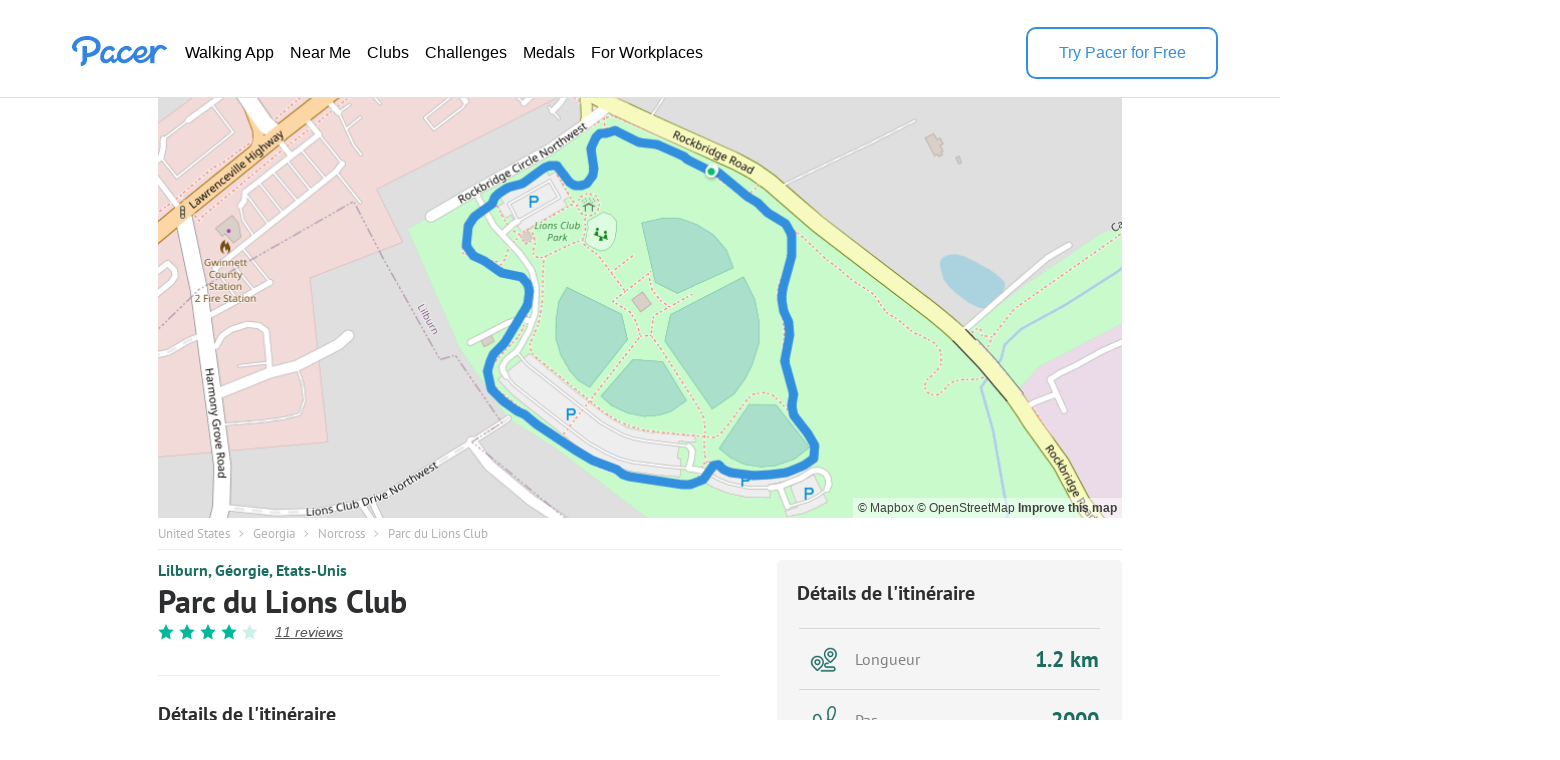

--- FILE ---
content_type: text/html; charset=utf-8
request_url: https://www.mypacer.com/fr/routes/334025/parc-du-lions-club-marcher-et-courir-lilburn-g%C3%A9orgie-etats-unis
body_size: 20946
content:
<!DOCTYPE html><html amp lang="en"><head><meta charset="utf-8"><meta name="viewport" content="width=device-width,minimum-scale=1,initial-scale=1"><link rel="icon" type="image/png" sizes="16x16" href="https://cdn.pacer.cc/share/favicon-16x16.png"><link rel="icon" type="image/png" sizes="32x32" href="https://cdn.pacer.cc/share/favicon-32x32.png"><link rel="icon" type="image/png" sizes="96x96" href="https://cdn.pacer.cc/share/favicon-96x96.png"><link rel="apple-touch-icon" sizes="152x152" href="https://cdn.pacer.cc/share/favicon-152x152.png"><title>Parc du Lions Club in Georgia | Walking Map</title><meta name="description" content="Explore this 0.8-mile/1.2-km (2000-step) walking route near Norcross, Georgia. This route is rated as medium and takes about 13 m to finish."><meta name="keywords" content="route,Marcher et courir"><meta property="og:title" content="Parc du Lions Club in Georgia | Walking Map"><meta property="og:description" content="Explore this 0.8-mile/1.2-km (2000-step) walking route near Norcross, Georgia. This route is rated as medium and takes about 13 m to finish."><meta property="og:image" content="https://cdn.pacer.cc/route/screenshot/dnh0s_20200225_12.png"><meta property="og:type" content="website"><meta property="og:url" content="https://www.mypacer.com/fr/routes/334025/parc-du-lions-club-marcher-et-courir-lilburn-géorgie-etats-unis"><meta name="twitter:card" content="summary_large_image"><meta name="twitter:title" content="Parc du Lions Club in Georgia | Walking Map"><meta name="twitter:description" content="Explore this 0.8-mile/1.2-km (2000-step) walking route near Norcross, Georgia. This route is rated as medium and takes about 13 m to finish."><meta name="twitter:image" content="https://cdn.pacer.cc/route/screenshot/dnh0s_20200225_12.png"><script async src="https://cdn.ampproject.org/v0.js"></script><script async custom-element="amp-bind" src="https://cdn.ampproject.org/v0/amp-bind-0.1.js"></script><script async custom-element="amp-carousel" src="https://cdn.ampproject.org/v0/amp-carousel-0.1.js"></script><script async custom-element="amp-lightbox-gallery" src="https://cdn.ampproject.org/v0/amp-lightbox-gallery-0.1.js"></script><script async custom-element="amp-iframe" src="https://cdn.ampproject.org/v0/amp-iframe-0.1.js"></script><script async custom-element="amp-font" src="https://cdn.ampproject.org/v0/amp-font-0.1.js"></script><script async custom-element="amp-lightbox" src="https://cdn.ampproject.org/v0/amp-lightbox-0.1.js"></script><script async custom-element="amp-animation" src="https://cdn.ampproject.org/v0/amp-animation-0.1.js"></script><link rel="alternate" href="https://www.mypacer.com/fr/routes/334025/parc-du-lions-club-marcher-et-courir-lilburn-géorgie-etats-unis" hreflang="x-default"><link rel="alternate" href="https://www.mypacer.com/de/routes/334025/lions-club-park-gehen-und-laufen-weg-lilburn-georgia-vereinigte-staaten" hreflang="de"><link rel="alternate" href="https://www.mypacer.com/ru/routes/334025/lions-club-park-ходьба-и-бег-тропа-lilburn-джорджия-сша" hreflang="ru"><link rel="alternate" href="https://www.mypacer.com/ko/routes/334025/라이온스-클럽-공원-걷기와-달리기-lilburn-조지아-주-미국" hreflang="ko"><link rel="alternate" href="https://www.mypacer.com/pt/routes/334025/lions-club-park-caminhada-e-corrida-trilha-lilburn-geórgia-eua" hreflang="pt"><link rel="alternate" href="https://www.mypacer.com/zh-hant/routes/334025/獅子會公園-走路和跑步-利爾伯恩市-喬治亞州-美國" hreflang="zh-hant"><link rel="alternate" href="https://www.mypacer.com/zh-hans/routes/334025/狮子会公园-走路和跑步-利尔伯恩市-佐治亚州-美国" hreflang="zh-hans"><link rel="alternate" href="https://www.mypacer.com/ja/routes/334025/ライオンズクラブ公園-ウォーキングとランニング-山道-lilburn-ジョージア州-米国" hreflang="ja"><link rel="alternate" href="https://www.mypacer.com/routes/334025/lions-club-park-walking-and-running-lilburn-georgia-usa" hreflang="en"><link rel="alternate" href="https://www.mypacer.com/it/routes/334025/parco-lions-club-camminare-e-correre-lilburn-georgia-stati-uniti-d-america" hreflang="it"><link rel="alternate" href="https://www.mypacer.com/fr/routes/334025/parc-du-lions-club-marcher-et-courir-lilburn-géorgie-etats-unis" hreflang="fr"><link rel="alternate" href="https://www.mypacer.com/es/routes/334025/parque-del-club-de-leones-caminar-y-correr-lilburn-georgia-estados-unidos" hreflang="es"><link rel="canonical" href="https://www.mypacer.com/fr/routes/334025/parc-du-lions-club-marcher-et-courir-lilburn-géorgie-etats-unis"><style amp-boilerplate>body{-webkit-animation:-amp-start 8s steps(1,end) 0s 1 normal both;-moz-animation:-amp-start 8s steps(1,end) 0s 1 normal both;-ms-animation:-amp-start 8s steps(1,end) 0s 1 normal both;animation:-amp-start 8s steps(1,end) 0s 1 normal both}@-webkit-keyframes -amp-start{from{visibility:hidden}to{visibility:visible}}@-moz-keyframes -amp-start{from{visibility:hidden}to{visibility:visible}}@-ms-keyframes -amp-start{from{visibility:hidden}to{visibility:visible}}@-o-keyframes -amp-start{from{visibility:hidden}to{visibility:visible}}@keyframes -amp-start{from{visibility:hidden}to{visibility:visible}}</style><noscript><style amp-boilerplate>body{-webkit-animation:none;-moz-animation:none;-ms-animation:none;animation:none}</style></noscript><script type="application/ld+json">{
  "@context" : "http://schema.org",
  "@type" : "Organization",
  "name": "Pacer",
  "url" : "https://www.mypacer.com/",
  "logo": {
      "@type": "ImageObject",
      "url": "https://cdn.pacer.cc/share/img/pacer_logo.c1c6c4b4.png"
  },
  "sameAs": [
      "https://www.facebook.com/pacerapp/",
      "https://twitter.com/pacerapp",
      "https://www.linkedin.com/company/pacer-health-inc/"
  ]
}</script><script type="application/ld+json">{
  "@context": "http://schema.org/",
  "@type": "LocalBusiness",
  "@id": "https://www.mypacer.com/fr/routes/334025/parc-du-lions-club-marcher-et-courir-lilburn-géorgie-etats-unis",
  "image": "https://cdn.pacer.cc/route/screenshot/dnh0s_20200225_12.png",
  "name": "Parc du Lions Club in Georgia | Walking Map",
  "description": "Explore this 0.8-mile/1.2-km (2000-step) walking route near Norcross, Georgia. This route is rated as medium and takes about 13 m to finish.",
  "mainEntityOfPage": "https://www.mypacer.com/fr/routes/334025/parc-du-lions-club-marcher-et-courir-lilburn-géorgie-etats-unis",
  "url": "https://www.mypacer.com/fr/routes/334025/parc-du-lions-club-marcher-et-courir-lilburn-géorgie-etats-unis",
  "aggregateRating": {
    "@type": "AggregateRating",
    "ratingValue": "4.5",
    "worstRating": "0",
    "bestRating": "5",
    "reviewCount": "11"
  },
  "geo": {
    "@type": "GeoCoordinates",
    "latitude": "33.88016399999999",
    "longitude": "-84.15966700000001"
  }
}</script><script type="application/ld+json">{
  "@context": "http://schema.org/",
  "@type": "Article",
  "headline": "Parc du Lions Club in Georgia | Walking Map",
  "name": "Parc du Lions Club in Georgia | Walking Map",
  "mainEntityOfPage": "https://www.mypacer.com/fr/routes/334025/parc-du-lions-club-marcher-et-courir-lilburn-géorgie-etats-unis",
  "url": "https://www.mypacer.com/fr/routes/334025/parc-du-lions-club-marcher-et-courir-lilburn-géorgie-etats-unis",
  "datePublished": "2020-04-30T17:13:37.361Z",
  "dateModified": "2020-04-30T17:13:37.361Z",
  "image": "https://cdn.pacer.cc/route/screenshot/dnh0s_20200225_12.png",
  "publisher" : {
    "@type": "Organization",
    "name": "Pacer",
    "url": "https://www.mypacer.com",
    "logo": {
      "@type": "ImageObject",
      "url": "https://cdn.pacer.cc/share/img/pacer_logo.c1c6c4b4.png"
    }
  },
  "description": "Explore this 0.8-mile/1.2-km (2000-step) walking route near Norcross, Georgia. This route is rated as medium and takes about 13 m to finish.",
  "author": {
    "@type": "Person",
    "name": "Pacer",
    "image": "https://cdn.pacer.cc/img/pacer_share_icon.png"
  },
  "mainEntity": {
    "@context": "http://schema.org/",
    "@type": "TouristAttraction",
    "name": "Parc du Lions Club in Georgia | Walking Map",
    "image": "https://cdn.pacer.cc/route/screenshot/dnh0s_20200225_12.png",
    "geo": {
      "@type": "GeoCoordinates",
      "latitude": "33.88016399999999",
      "longitude": "-84.15966700000001"
    }
  }
}</script><script type="application/ld+json">{
  "@context": "http://schema.org/",
  "@type": "Park",
  "name": "Lions Club Park",
  "description": "",
  "image": "",
  "geo": {
    "@type": "GeoCoordinates",
    "latitude": "33.8808427",
    "longitude": "-84.1605566"
  }
}</script><script type="application/ld+json">{
  "@context": "http://schema.org",
  "@type": "BreadcrumbList",
  "itemListElement":
  [
    
      {
        "@type": "ListItem",
        "position": 1,
        "item":
        {
          "@id": "https://www.mypacer.com/routes",
          "name": "Routes"
        }
      },
      {
        "@type": "ListItem",
        "position": 2,
        "item":
        {
          "@id": "https://www.mypacer.com/find/walking-trails-routes-in-united-states",
          "name": "United States"
        }
      },
      {
        "@type": "ListItem",
        "position": 3,
        "item":
        {
          "@id": "https://www.mypacer.com/find/walking-trails-routes-in-united-states-georgia",
          "name": "Georgia"
        }
      },
      {
        "@type": "ListItem",
        "position": 4,
        "item":
        {
          "@id": "https://www.mypacer.com/routes/c12vv/walking-in-norcross-georgia",
          "name": "Norcross"
        }
      }
  ]
}</script><style amp-custom>body {
  background-color: white;
  font-family: Helvetica, 'Helvetica Neue', sans-serif, Arial, 'Droid Sans', Rotobo, MaisonNeue, Monospace, 'serif Fonts', Verdana;
}
h1, h2, h3, h4, h5 {
  margin-top: 0;
  margin-bottom: 0;
  font-weight: normal;
}
@font-face {
  font-family: PTSans-Bold;
  src: url('https://cdn.pacer.cc/fonts/PTSans/PT_Sans-Web-Bold.ttf');
}
@font-face {
  font-family: PTSans-Regular;
  src: url('https://cdn.pacer.cc/fonts/PTSans/PT_Sans-Web-Regular.ttf');
}
@font-face {
  font-family: PTSans-Italic;
  src: url('https://cdn.pacer.cc/fonts/PTSans/PT_Sans-Web-Italic.ttf');
}
figure {
  margin: 0;
}
header {
  position: fixed;
  top: 0;
  left: 0;
  right: 0;
  z-index: 99;
  background-color: #fff;
}

header *, .view-in-app *, .f-1 *, footer * {
  font-family: Inter, -apple-system, BlinkMacSystemFont, "Segoe UI", Roboto, "Helvetica Neue", Arial, sans-serif;
}
.r_fixed_banner {
  display: none;
  height: 64px;
  padding: 0 16px 0 8px;
  background: #ffffff;
  justify-content: space-between;
  align-items: center;
}

.r_fixed_banner .pacer_logo {
  display: flex;
  align-items: center;
  gap: 12px;
}

.r_fixed_banner .app_about {
  padding: 5px 0;
}

.r_fixed_banner .app_about .app_name {
  color: #2d2e2f;
  font-size: 16px;
  font-weight: 600;
  line-height: 20px;
  text-align: left;
}

.r_fixed_banner .app_about .app_slogon {
  font-size: 14px;
  line-height: 18px;
  font-weight: 400;
  color: #565656;
}
.r_fixed_banner .app_about .app_rating {
  display: flex;
  margin-top: 4px;
}
.r_fixed_banner .app_about .app_rating .rating_value {
  color: #e7711b;
  font-size: 13px;
  line-height: 15px;
  position: relative;
  bottom: 1px;
}
.r_fixed_banner .app_about .app_rating .rating_stars {
  background-image: url("https://cdn.pacer.cc/route_amp/images/star.png");
  background-repeat: repeat-x;
  background-size: 14.4px 12px;
  height: 12px;
  width: 72px;
}
.r_fixed_banner .app_about .app_rating .rating_count {
  margin-left: 5px;
  font-size: 12px;
  color: #b2b2b2;
  line-height: 15px;
  position: relative;
  bottom: 1px;
}

.r_fixed_banner .view_map {
  font-size: 14px;
  font-weight: 600;
  line-height: 18px;
  background: #328fde;
  color: #ffffff;
  padding: 7px 8px;
  border-radius: 16px;
  text-decoration: none;
}

.o-0 {
  position: relative;
  padding: 27px 62px 18px;
  display: flex;
  align-items: center;
  gap: 56px;
  background: #fff;
  color: #000000;
  border-bottom: 1px solid #dfdfdf;
}

.o-0 > a:nth-child(1) {
  height: 32px;
  position: relative;
  bottom: 6px;
}
.o-0 > a amp-img:nth-child(2) {
  display: none;
}

.o-0 img {
  filter: invert(57%) sepia(85%) saturate(603%) hue-rotate(176deg)
    brightness(92%) contrast(92%);
}
.o-0 .download-app {
  width: 188px;
  height: 48px;
  font-weight: 500;
  font-size: 16px;
  line-height: 20px;
  color: rgb(50, 143, 222);
  display: flex;
  align-items: center;
  justify-content: center;
  margin-left: auto;
  cursor: pointer;
  border-width: 2px;
  border-style: solid;
  border-color: rgb(50, 143, 222);
  border-image: initial;
  border-radius: 10px
}

.o-0 .download-app:hover {
  background-color: #328fde;
  color: #fff;
}

.o-0 nav ul {
  display: flex;
  flex-direction: row;
  gap: 24px;
  margin: 0;
  padding: 0;
}
.o-0 li {
  padding: 6px 8px;
  border-radius: 16px;
  text-decoration: none;
  list-style: none;
}
.o-0 li a {
  font-size: 16px;
  font-weight: 400;
  line-height: 20px;
  display: block;
  color: #000;
  text-decoration: none;
  list-style: none;
  -webkit-font-smoothing: auto;
  -moz-osx-font-smoothing: auto;
}
.o-0 li:hover {
  background-color: rgba(50, 143, 222, 0.1);
}
.o-0 li:hover a {
  color: #328fde;
}
#menu {
  display: none;
}
.view-in-app {
  background: #fff;
}
.other-page-modal {
  padding: 0 20px;
}
.m-1 {
  height: 64px;
  display: flex;
  justify-content: space-between;
  align-items: center;
}

.m-1 img:nth-child(1) {
  filter: invert(57%) sepia(85%) saturate(603%) hue-rotate(176deg)
    brightness(92%) contrast(92%);
  height: 22px;
  width: 68px;
}

.m-2 {
  padding-top: 24px;
}

.m-2 nav {
  width: calc(100vw - 48px);
  margin: 0 auto;
}

.m-2 ul {
  padding: 0;
  margin: 0;
}

.m-2 li {
  height: 56px;
  padding: 17px 0;
  border-top: 1px solid rgba(0, 0, 0, 0.1);
  box-sizing: border-box;
  list-style: none;
}

.m-2 li:nth-child(1) {
  border-top: none;
}

.m-2 li a {
  font-size: 18px;
  font-weight: 400;
  line-height: 24px;
  text-align: left;
  color: #000;
  text-decoration: none;
}
.r_breadcrumb {
  box-sizing: border-box;
  margin: 0 auto;
  max-width: 1024px;
  padding: 0 30px;
}
.r_breadcrumb.images_length_0 {
  margin-top: 48px;
}
.r_breadcrumb .r_breadcrumb_content {
  display: flex;
  align-items: center;
  flex-wrap: wrap;
  padding: 7px 0;
  border-bottom: 1px solid #EEEEEE;
}
.r_breadcrumb .crumb_item {
  font-family: PTSans-Regular;
  font-size: 13px;
  color: #B2B2B2;
  letter-spacing: 0;
  margin-right: 8.5px;
  text-decoration: none;
}
.r_breadcrumb .crumb_right_icon {
  margin-right: 9.5px;
}
.r_container {
  max-width: 1024px;
  margin: 10px auto 0 auto;
  padding: 0 30px;
  box-sizing: border-box;
}
.r_focus {
  max-width: 1024px;
  margin: 98px auto 0 auto;
  padding: 0 30px;
  box-sizing: border-box;
  position: relative;
}
.r_focus .all_images {
  font-family: PTSans-Regular;
  z-index: 1;
  position: absolute;
  right: 40px;
  bottom: 10px;
  height: 34px;
  padding: 0 12px;
  box-sizing: border-box;
  display: flex;
  align-items: center;
  background-color: #fff;
  border-radius: 3px;
  color: #2D2E2F;
  font-size: 12px;
  cursor: pointer;
}
.r_focus .focus_main {
  display: flex;
  height: 420px;
}
.r_focus .focus_main .focus_first {
  flex: 1;
  position: relative;
}
.r_focus .focus_main .focus_first .map_attribution {
  position: absolute;
  bottom: 0;
  right: 0;
  background-color: rgba(255,255,255,.5);
  padding: 0 5px;
  font: 12px/20px 'Helvetica Neue',Arial,Helvetica,sans-serif;
}
.r_focus .focus_main .focus_first .map_attribution a {
  color: #404040;
  text-decoration: none;
}
.r_focus .focus_main .focus_first .map_attribution a:hover {
  text-decoration: underline;
}
.r_focus .focus_main .focus_first .map_attribution a.improve_map_link {
  font-weight: 700;
}
.r_focus .focus_main .focus_others {
  width: 285px;
  display: flex;
  flex-direction: column;
}
.r_focus .focus_main .focus_others .focus_other_item {
  position: relative;
  flex: 1;
}
.r_focus .focus_hide {
  display: none;
}
.r_focus .focus_img img {
  object-fit: cover;
}
.r_focus figure figcaption {
  display: none;
}
.r_carousel {
  display: none;
}
.r_carousel .carousel_img img {
  object-fit: cover;
}
.r_carousel .map_attribution {
  position: absolute;
  bottom: 0;
  right: 0;
  background-color: rgba(255,255,255,.5);
  padding: 0 5px;
  font: 12px/20px 'Helvetica Neue',Arial,Helvetica,sans-serif;
}
.r_carousel .map_attribution a {
  color: #404040;
  text-decoration: none;
}
.r_carousel .map_attribution a:hover {
  text-decoration: underline;
}
.r_carousel .map_attribution a.improve_map_link {
  font-weight: 700;
}
.r_content {
  display: flex;
  justify-content: space-between;
}
.r_content .r_main {
  width: 562px;
}
.r_content .r_main .location {
  display: flex;
  align-items: center;
}
.r_content .r_main .location.mobile {
  display: none;
}
.r_content .r_main .location .location_name {
  flex: 1;
  font-family: PTSans-Bold;
  font-size: 16px;
  color: #1C6D60;
  text-overflow: ellipsis;
  overflow: hidden;
  white-space: nowrap;
}
.r_content .r_main .location a.location_name {
  flex: unset;
  text-decoration: none;
}
.r_content .r_main .location amp-img {
  margin: 0 4px;
}
.r_content .r_main .location amp-img:last-child {
  display: none;
}
.r_content .r_main .route_rating {
  display: flex;
  margin-top: 8px;
  align-items: center;
}
.r_content .r_main .route_rating .reviews_count {
  display: flex;
  align-items: baseline;
  margin-left: 12px;
  color: #565656;
  text-decoration: underline;
  font-style: italic;
  font-size: 14px;
}
.r_content .r_main .r_title {
  font-family: PTSans-Bold;
  font-size: 32px;
  color: #2D2E2F;
  letter-spacing: 0;
  line-height: 30px;
  margin-top: 6px;
}
.r_content .r_main .r_rating {
  display: flex;
}
.r_content .r_main .r_rating .rating_star_icon {
  margin-right: 5px;
}
.r_content .r_main .r_detail_sm {
  display: none;
  margin-top: 20px;
  padding-bottom: 20px;
  border-bottom: 1px solid #eeeeee;
}
.r_content .r_main .d_sm_item {
  flex: 1;
  padding-left: 30px;
  align-self: flex-end;
}
.r_content .r_main .d_sm_item:first-child {
  padding-left: 0;
}
.r_content .r_main .d_sm_item_divider {
  height: 48px;
  width: 1px;
  background: #E5E5E5;
}
.r_content .r_main .d_sm_item .d_sm_title {
  font-family: PTSans-Regular;
  font-size: 16.39px;
  color: #9F9F9F;
  display: block;
  text-align: left;
  font-weight: normal;
}
.r_content .r_main .d_sm_item .d_sm_value {
  font-family: PTSans-Bold;
  margin-top: 3px;
  font-size: 30.44px;
  color: #1C6D60;
  display: block;
  text-align: left;
}
.r_content .r_main .features {
  margin-top: 7px;
  display: flex;
  flex-wrap: wrap;
}
.r_content .r_main .features .feature_item {
  margin-top: 8px;
  border-radius: 100px;
  font-family: PTSans-Regular;
  display: flex;
  height: 20px;
  align-items: center;
  background: rgba(178,178,178,0.15);
  font-size: 14px;
  color: #202C3C;
  text-align: center;
  padding: 0 14px;
  margin-right: 5px;
}
.r_content .r_main #introduction {
  margin-top: 35px;
  padding-top: 25px;
  border-top: 1px solid #EEEEEE;
}
.r_content .r_main #introduction .intro_title {
  font-family: PTSans-Bold;
  font-size: 20px;
  color: #2D2E2F;
  letter-spacing: 0;
}
.r_content .r_main #introduction .intro_value {
  font-family: PTSans-Regular;
  margin-top: 10px;
  font-size: 18px;
  color: #2D2E2F;
  letter-spacing: 0;
  line-height: 24px;
  white-space: pre-line;
  word-break: break-word;
}
.r_content .r_main #introduction .r_desc {
  font-family: PTSans-Regular;
  margin-top: 10px;
  box-sizing: border-box;
  font-size: 18px;
  color: #808080;
  line-height: 24px;
  white-space: pre-line;
  word-break: break-word;
  padding-bottom: 20px;
  border-bottom: 1px solid #eeeeee;
}
.r_content .r_main #map {
  margin-top: 20px;
  position: relative;
}
.r_content .r_main #map #unfold_field {
  -webkit-transform: translate3d(0, 0, 0);
  display: none;
  position: absolute;
  top: 200px;
  left: 0;
  right: 0;
  z-index: 10;
  background: #fff;
}
.r_content .r_main #map #unfold_field .r_recommended {
  border: none;
  margin-top: 0;
}
.unfold_footer {
  margin-right: 15px;
  margin-left: 15px;
  margin-top: 10px;
  border-top: 0.5px solid #DFDFDF;
  padding: 15px 0;
  display: none;
  justify-content: space-between;
  align-items: center;
}
.unfold_footer .copy {
  color: #2D2E2F;
  font-size: 12px;
}
.unfold_footer .terms_privacy {
  display: flex;
  align-items: center;
}
.unfold_footer .terms_privacy a{
  color: #565656;
  font-size: 12px;
}
.unfold_footer .terms_privacy a:first-child {
  margin-right: 15px;
}
.r_content .r_main #map #unfold_field .unfold_btn_wrap {
  position: relative;
}
.r_content .r_main #map #unfold_field .unfold_btn_wrap .unfold_mask {
  position: absolute;
  top: -180px;
  height: 180px;
  right: 0;
  left: 0;
  background: linear-gradient(180.06deg, rgba(255, 255, 255, 0) 35%, #FFFFFF 90%);
  text-align: center;
}
.r_content .r_main #map #unfold_field .unfold_btn_wrap #unfold_btn {
  margin-right: 15px;
  margin-left: 15px;
  background: linear-gradient(270deg, #2692FF 0%, #00BEFF 100%);
  border-radius: 22px;
  display: flex;
  align-items: center;
  justify-content: center;
  color: #fff;
  font-size: 18px;
  font-family: PTSans-Bold;
  height: 44px;
  cursor: pointer;
  text-decoration: none;
  text-align: center;
}
.dongdong .r_content .r_main #map #unfold_field .unfold_btn_wrap #unfold_btn {
  background: linear-gradient(270deg, #FEB913 0%, #ffd97d 100%);
  color: #292C30;
}
@keyframes unfold-arrow-animation {
  from {
    margin-top: 140px
  }
  to {
    margin-top: 135px
  }
}
.r_content .r_main #map #unfold_field .unfold_btn_wrap .unfold_mask:after {
  content: '';
  display: inline-block;
  background-image: url(https://cdn.pacer.cc/route_amp/images/arrow_down.png);
  background-repeat: no-repeat;
  background-size: contain;
  vertical-align: middle;
  margin-top: 135px;
  height: 21px;
  width: 14px;
  animation: unfold-arrow-animation 300ms infinite alternate;
}
.r_content .r_main #map #map_lightbox .map_lightbox_content {
  width: 100%;
  height: 100%;
  position: absolute;
  display: flex;
  align-items: center;
  justify-content: center;
}
.r_content .r_main #map #map_lightbox .map_lightbox_content .map_lightbox_placeholder {
  background: rgba(0,0,0,0.8);
  width: 100%;
  height: 100%;
  position: absolute;
}
.r_content .r_main #map #map_lightbox .map_lightbox_content .map_lightbox_close {
  width: 40px;
  height: 40px;
  position: absolute;
  top: 120px;
  left: 20px;
  background: #fff;
  border-radius: 2px;
  box-shadow: 0 2px 6px 0 rgba(0, 0, 0, 0.10);
  z-index: 1;
  display: flex;
  align-items: center;
  justify-content: center;
}
.r_content .r_main #map .map_title {
  display: flex;
  align-items: center;
  justify-content: space-between;
}
.r_content .r_main #map .map_title .map_title_value {
  font-family: PTSans-Bold;
  font-size: 20px;
  color: #2D2E2F;
  letter-spacing: 0;
}
.r_content .r_main #map .map_container {
  margin-top: 10px;
  height: 344px;
  background: #ddd;
  position: relative;
  border-radius: 5px;
}
.r_content .r_main #map .map_container .map_mobile_layer {
  position: absolute;
  top: 0;
  right: 0;
  bottom: 0;
  left: 0;
  z-index: 1;
  display: none;
}
.r_content .r_main #map .map_container .map_iframe {
  border-radius: 5px;
}
.r_content .r_main #map .map_btn {
  font-family: PTSans-Regular;
  margin: 15px auto 0 auto;
  border: 1px solid #008181;
  border-radius: 21.5px;
  max-width: 345px;
  height: 43px;
  display: flex;
  align-items: center;
  justify-content: center;
  font-size: 16px;
  color: #008181;
  cursor: pointer;
  text-decoration: none;
}
.r_content .r_main #map .map_btn.mobile_map_btn {
  display: none;
}
.r_content .r_main .nearby {
  margin-top: 35px;
  border-top: 1px solid #EEEEEE;
  padding-top: 25px;
}
.r_content .r_main .nearby .nearby_title {
  display: flex;
  justify-content: space-between;
  align-items: center;
}
.r_content .r_main .nearby .nearby_title .nearby_title_value {
  font-family: PTSans-Bold;
  font-size: 20px;
  color: #2D2E2F;
  letter-spacing: 0;
}
.r_content .r_main .poi_copyright {
  font-family: PTSans-Regular;
  font-size: 12px;
  color: #808080;
  text-decoration: none;
}
.r_content .r_main .nearby .nearby_list {
  margin-top: 10px;
}
.r_content .r_main .nearby .nearby_list .nearby_item {
  margin-bottom: 10px;
  background-color: #EFF2F3;
  border-radius: 5px;
  display: block;
  text-decoration: none;
}
.r_content .r_main .nearby .nearby_list .nearby_item:last-child {
  margin-bottom: 0;
}
.r_content .r_main .nearby .nearby_list .nearby_item .n_main {
  flex: 1;
  padding: 10px;
  box-sizing: border-box;
}
.r_content .r_main .nearby .nearby_list .nearby_item .n_main .n_title {
  display: flex;
  justify-content: space-between;
  align-items: center;
  min-height: 44px;
}
.r_content .r_main .nearby .nearby_list .nearby_item .n_main .n_title .n_type {
  font-size: 14px;
  color: #1C6D60;
  text-align: center;
  margin-left: 10px;
  display: none;
}
.r_content .r_main .nearby .nearby_list .nearby_item .n_main .n_title_val {
  flex: 1;
  font-family: PTSans-Bold;
  font-size: 16px;
  color: #2D2E2F;
  letter-spacing: 0;
  display: -webkit-box;
  -webkit-line-clamp: 2;
  -webkit-box-orient: vertical;
  overflow: hidden;
}
.r_content .r_main .nearby .nearby_list .nearby_item .n_main .n_desc {
  font-family: PTSans-Regular;
  margin-top: 8px;
  font-size: 16px;
  color: #565656;
  letter-spacing: 0;
  line-height: 20px;
}
.r_content .r_main .nearby .nearby_list .nearby_item .n_img {
  border-radius: 5.5px;
  margin-left: 16px;
  position: relative;
}
.r_content .r_main .nearby .nearby_list .nearby_item .n_img img {
  object-fit: cover;
}
#comment {
  margin-top: 35px;
  padding-top: 25px;
  border-top: 1px solid #EEEEEE;
}
#comment .comment_title {
  display: flex;
  justify-content: space-between;
  align-items: center;
}
#comment .comment_title .comment_title_val {
  font-family: PTSans-Bold;
  font-size: 20px;
  color: #2D2E2F;
  letter-spacing: 0;
}
#comment .comment_title .comment_rating .comment_rating_star {
  margin-left: 4.41px;
}
#comment .comment_list {
  margin-top: 15px;
}
#comment .comment_list .comment_item {
  background-color: #F5F5F5;
  border-radius: 5px;
  margin-bottom: 10px;
  padding: 10px;
  box-sizing: border-box;
}
#comment .comment_list .comment_item .comment_info {
  display: flex;
  align-items: center;
}
#comment .comment_list .comment_item:last-child {
  margin-bottom: 0;
}
#comment .comment_list .comment_item .comment_avatar {
  width: 32px;
  height: 32px;
  border-radius: 100px;
}
#comment .comment_list .comment_item .comment_creator_date {
  margin-left: 8px;
}
#comment .comment_list .comment_item .comment_creator_date .comment_creator {
  font-family: PTSans-Bold;
  font-size: 14px;
  color: #2D2E2F;
}
#comment .comment_list .comment_item .comment_creator_date .comment_date {
  font-family: PTSans-Regular;
  font-size: 12px;
  color: #808080;
}
#comment .comment_list .comment_item .comment_val {
  margin-top: 10px;
  font-family: PTSans-Regular;
  font-size: 16px;
  color: #565656;
  letter-spacing: 0;
}
#review {
  margin-top: 35px;
  padding-top: 25px;
  border-top: 1px solid #EEEEEE;
}
#review .review_title {
  display: flex;
  justify-content: space-between;
  align-items: center;
}
#review .review_title .review_title_val {
  font-family: PTSans-Bold;
  font-size: 20px;
  color: #2D2E2F;
  letter-spacing: 0;
}
#review .review_title .review_rating {
  display: flex;
  align-items: center;
}
#review .review_title .review_rating .rating_count {
  font-family: PT Sans;
  font-style: normal;
  font-weight: normal;
  font-size: 16px;
  line-height: 21px;
  color: #9F9F9F;
}
#review .review_title .review_rating .rating_value {
  font-family: PT Sans;
  font-style: normal;
  font-weight: bold;
  font-size: 20px;
  line-height: 26px;
  color: #00B99C;
  margin-right: 10px;
}
#review .review_title .review_rating .review_rating_star+.review_rating_star {
  margin-left: 4.41px;
}
#review .review_list {
  margin-top: 15px;
}
#review .review_list .review_item {
  background-color: #F5F5F5;
  border-radius: 5px;
  margin-bottom: 10px;
  padding: 10px;
  box-sizing: border-box;
}
#review .review_list .review_item+.review_tiem {
  margin-top: 10px
}
#review .review_list .review_item .review_info {
  display: flex;
  justify-content: space-between;
}
#review .review_list .review_item .review_info .creator {
  display: flex;
}
#review .review_list .review_item .review_info .review_date {
  font-family: PT Sans;
  font-style: normal;
  font-weight: normal;
  font-size: 10px;
  line-height: 13px;
  color: #808080;
}
#review .review_list .review_item .review_info .creator .review_avatar {
  width: 32px;
  height: 32px;
  border-radius: 100px;
}
#review .review_list .review_item .review_info .creator .name_rating {
  margin-left: 8px;
  flex: 1;
}
#review .review_list .review_item .review_info .creator .name_rating .name {
  font-family: PT Sans;
  font-style: normal;
  font-weight: bold;
  font-size: 14px;
  line-height: 18px;
  color: #2D2E2F;
}
#review .review_list .review_item .review_info .creator .name_rating .rating {
  margin-top: 1px;
}
#review .review_list .review_item .review_info .creator .name_rating .date {
  font-family: PT Sans;
  font-style: normal;
  font-weight: normal;
  font-size: 10px;
  line-height: 13px;
  color: #808080;
  margin-top: 1px;
}
#review .review_list .review_item .review_info .creator .name_rating .rating .review_rating_star {
  margin-right: 4px;
}
#review .review_list .review_item .review_val {
  margin-top: 10px;
  font-family: PTSans-Regular;
  font-size: 16px;
  color: #565656;
  letter-spacing: 0;
}
.r_recommended {
  margin-top: 50px;
}
.r_recommended .recommended_title {
  font-family: PTSans-Bold;
  font-size: 20px;
  color: #2D2E2F;
  letter-spacing: 0;
}
.r_recommended .recommended_list{
  margin-top: 3px;
  display: flex;
  flex-wrap: wrap;
  justify-content: space-between;
}
.r_recommended .recommended_list .recommended_card{
  background: #FFFFFF;
  border-radius: 5px;
  margin-top: 15px;
  width: calc((100% - 30px)/3);
  cursor: pointer;
  text-decoration: none;
}
.r_recommended .recommended_list .recommended_card .c_image{
  border-top-left-radius: 5px;
  border-top-right-radius: 5px;
  background: #DFDFDF;
}
.r_recommended .recommended_list .recommended_card .c_image img{
  object-fit: cover;
}
.r_recommended .recommended_list .recommended_card .c_main{
  height: 123px;
  padding: 8px 10px 15px;
  box-sizing: border-box;
  border-bottom-left-radius: 5px;
  border-bottom-right-radius: 5px;
  border-left: 1px solid #EEEEEE;
  border-right: 1px solid #EEEEEE;
  border-bottom: 1px solid #EEEEEE;
  display: flex;
  flex-direction: column;
  justify-content: space-between;
}
.r_recommended .recommended_list .recommended_card .c_park_main{
  height: auto;
}
.r_recommended .recommended_list .recommended_card .c_main .difficulity_location{
  font-family: PTSans-Regular;
  font-size: 12px;
  color: #808080;
  text-overflow: ellipsis;
  overflow: hidden;
  white-space: nowrap;
}
.r_recommended .recommended_list .recommended_card .c_main .c_title{
  line-height: 22px;
  margin-top: 2px;
  font-family: PTSans-Bold;
  font-size: 18px;
  color: #2D2E2F;
  letter-spacing: 0;
  display: -webkit-box;
  -webkit-line-clamp: 2;
  -webkit-box-orient: vertical;
  word-break: break-word;
  overflow: hidden;
}
.r_recommended .recommended_list .recommended_card .c_main .c_info{
  font-family: PTSans-Bold;
  margin-top: 4px;
  font-size: 12px;
  color: #1C6D60;
}
.r_recommended .recommended_list .recommended_card .c_main .c_rating .card_rating_star{
  margin-right: 3.8px;
}
.r_content .r_aside {
  width: 345px;
}
.r_content .r_aside .r_detail {
  border-radius: 5px;
  background: #F5F5F5;
  padding: 20px 20px 15px;
}
.r_content .r_aside .r_detail .detail_title {
  font-family: PTSans-Bold;
  font-size: 20px;
  color: #2D2E2F;
  letter-spacing: 0;
}
.r_content .r_aside .r_detail .detail_list {
  margin-top: 20px;
  width: 100%;
}
.r_content .r_aside .r_detail .detail_list .d_item {
  display: flex;
  align-items: center;
  justify-content: space-between;
  border-top: 0.5px solid #D8D8D8;
  padding: 5px 0;
}
.r_content .r_aside .r_detail .detail_list .d_item .d_item_title {
  display: flex;
  align-items: center;
}
.r_content .r_aside .r_detail .detail_list .d_item .d_name {
  font-family: PTSans-Regular;
  font-size: 16px;
  color: #808080;
  margin-left: 7px;
}
.r_content .r_aside .r_detail .detail_list .d_item .d_val {
  font-family: PTSans-Bold;
  font-size: 22px;
  color: #1C6D60;
  text-align: right;
}
.r_footer {
  margin-top: 30px;
  background-image: url("https://cdn.pacer.cc/invite_web/images/route_footer_bg_max.png");
  background-size: cover;
  background-position: center;
}
.dongdong .r_footer {
  background-image: url("https://cdn-dongdong17-com.oss-cn-qingdao.aliyuncs.com/img/pugc/route_footer_bg_max.png");
}
.r_footer .footer_main {
  max-width: 1024px;
  margin: 0 auto;
  padding: 0 30px;
  box-sizing: border-box;
}
.r_footer .footer_main .pacer {
  display: flex;
  justify-content: space-between;
  border-bottom: 1px solid rgba(255, 255, 255, 0.2);
}
.r_footer .footer_main .pacer .pacer_desc {
  padding-top: 32px;
  padding-bottom: 36px;
  display: flex;
  flex-direction: column;
}
.r_footer .footer_main .pacer .app_icon {
  align-self: flex-end;
}
.r_footer .footer_main .pacer .pacer_desc .find_walk {
  margin-top: 12px;
  opacity: 0.9;
  font-family: PTSans-Bold;
  font-size: 20px;
  color: #FFFFFF;
  letter-spacing: 0;
}
.r_footer .footer_main .pacer .pacer_desc .find_walk_divider {
  margin-top: 12px;
  width: 44.17px;
  opacity: 0.5;
  border-top: 1px solid #FFFFFF;
}
.r_footer .footer_main .pacer .pacer_desc .routes_near_you {
  margin-top: 10px;
  opacity: 0.6;
  font-family: PTSans-Italic;
  font-size: 14px;
  color: #FFFFFF;
  letter-spacing: 0;
  line-height: 19px;
}
.r_footer .footer_main .pacer .pacer_desc .app_icon_mobile {
  display: none;
  margin-top: 25px;
  width: 227.25px;
  height: 302px;
}
.r_footer .footer_main .pacer .pacer_desc .download_now {
  display: none;
  margin-top: 20px;
  border-radius: 4px;
  cursor: pointer;
  height: 44px;
  width: 100%;
  justify-content: center;
  align-items: center;
  text-decoration: none;
  background-image: linear-gradient(46deg, #00BEFF 0%, #2692FF 100%);
  font-family: PTSans-Bold;
  font-size: 18px;
  color: #FFFFFF;
  text-align: center;
  border-radius: 100px;
}
.dongdong .r_footer .footer_main .pacer .pacer_desc .download_now {
  background-image: linear-gradient(46deg, #ffd673 0%, #FEB913 100%);
  color: #292C30;
}
.r_footer .footer_main .pacer .pacer_desc .stores {
  margin-top: 30px;
}
.r_footer .footer_main .pacer .pacer_desc .stores .store_link {
  margin-right: 25px;
}
.r_footer .footer_main .company {
  display: flex;
  justify-content: space-between;
  align-items: center;
  padding: 10px 0;
}
.r_footer .footer_main .company .copy_terms {
  flex: 1;
  display: flex;
  justify-content: space-between;
  flex-direction: column;
  align-items: flex-start;
}
.r_footer .footer_main .company .copy_terms .copy {
  font-family: PTSans-Bold;
  font-size: 14px;
  color: #FFFFFF;
}
.r_footer .footer_main .company .copy_terms .terms_privacy {
  margin-top: 4px;
}
.r_footer .footer_main .company .copy_terms .terms_privacy a {
  font-family: PTSans-Regular;
  font-size: 12px;
  color: #B2B2B2;
}
.r_footer .footer_main .company .copy_terms .terms_privacy a:first-child {
  margin-right: 10px;
}
.language {
  position: absolute;
  right: 0;
  margin-left: 24px;
  display: flex;
  align-items: center;
  justify-content: center;
  width: 128px;
  height: 40px;
  box-sizing: border-box;
  border: 1px solid #fff;
  border-radius: 20px;
  gap: 4px;
}
.language:hover {
  background-color: rgba(255, 255, 255, 0.4);
}
.language .btn {
  background-color: transparent;
  cursor: pointer;
  outline: none;
  user-select: none;
  font-weight: 500;
  font-size: 16px;
  line-height: 20px;
  color: #FFFFFF;
}
.language img {
  height: 16px;
  width: 16px;
  position: relative;
  transition: all ease 300ms;
}
.language img.rotate {
  transform: rotate(180deg);
  top: 2px;
}
.language #language_menu {
  position: absolute;
  background: #fff;
  border-radius: 8px;
  border: 1px solid #dfdfdf;
  bottom: 48px;
  left: 0;
  margin: 0;
  width: 100%;
  padding: 0;
  list-style: none;
  display: flex;
  flex-direction: column;
  box-sizing: border-box;
}
.language #language_menu .menu_item {
  padding: 0 8px;
}
.language #language_menu .menu_item:last-child a {
  border-bottom: none;
}
.language #language_menu .menu_item a {
  box-sizing: border-box;
  color: #000000;
  text-decoration: none;
  font-size: 16px;
  font-weight: 400;
  line-height: 20px;
  white-space: nowrap;
  border-bottom: 1px solid #dfdfdf;
  text-align: center;
  padding: 8px 0;
  display: block;
}
.language #language_menu .menu_item a:hover {
  color: #328FDE;
}
.promo-floating {
  position: fixed;
  left: 30px;
  bottom: 30px;
  z-index: 1000;
  display: flex;
  align-items: center;
  gap: 16px;
  width: 334px;
  height: 196px;
  background: url('https://cdn.pacer.cc/home/static/images/popup.webp') no-repeat;
  background-size: 100% 100%;
  opacity: 0;
  transform: translateY(20px);
}
.promo-floating .close {
  position: absolute;
  top: 69px;
  right: 7px;
  width: 16px;
  height: 16px;
  background: rgba(0, 0, 0, 0.15);
  border-radius: 50%;
  cursor: pointer;
  display: flex ;
  align-items: center;
  justify-content: center;
}
.promo-floating .qr {
  position: absolute;
  top: 85px;
  right: 15px;
  display: flex;
  flex-direction: column;
  align-items: center;
}
.promo-floating .qr .qr-pic {
  width: 70px;
  height: 70px;
  border-radius: 5.33px;
  background: #fff;
  padding: 5px;
}
.promo-floating .qr-text {
  font-weight: 500;
  font-size: 9px;
  line-height: 12px;
  margin-top: 8px;
}
.promo-floating .caption {
  position: absolute;
  top: 36px;
  left: 63px;
  font-weight: 600;
  font-size: 15px;
  width: 160px;
  line-height: 20px;
}
.promo-floating .sub {
  position: absolute;
  top: 125px;
  left: 18px;
  font-weight: 500;
  font-size: 12px;
  line-height: 16px;
}
@media screen and (max-width: 1000px) {
  .promo-floating {
    display: none;
  }
  .o-0 .download-app {
    display: none;
  }
}
.qr-modal {
  position: fixed;
  z-index: 1001;
  top: 50%;
  left: 50%;
  transform: translate(-50%, -50%);
  width: 480px;
  height: 312px;
  border-radius: 8px;
  background-color: #fff;
  max-width: 500px;
  box-shadow: 0 4px 15px #0003;
  display: flex ;
  flex-direction: column;
  justify-content: center;
  align-items: center;
  box-sizing: border-box;
}
.qr-modal .qr-text {
  margin-top: 24px;
  font-size: 18px;
  font-weight: 400;
  line-height: 24px;
  text-align: center;
  color: #2d2e2f;
}
.qr-modal .close {
  position: absolute;
  width: 24px;
  height: 24px;
  top: 16px;
  right: 16px;
  cursor: pointer;
}
.qr-modal .qr-link {
  color: #328fde;
}
.overlay {
  position: fixed;
  top: 0;
  bottom: 0;
  left: 0;
  right: 0;
  width: 100%;
  height: 100%;
  background: rgba(0, 0, 0, 0.5);
  backdrop-filter: blur(3px);
  z-index: 1000;
}
#r_fixed_unfold_modal {
  position: fixed;
  top: 0;
  left: 0;
  right: 0;
  height: 100vh;
  background: rgba(0, 0, 0, 0.5);
  z-index: 1000;
  display: flex;
  padding: 0 30px;
  align-items: center;
  -moz-user-select: -moz-none;
  -moz-user-select: none;
  -o-user-select:none;
  -khtml-user-select:none;
  -webkit-user-select:none;
  -ms-user-select:none;
  user-select:none;
}
#r_fixed_unfold_modal.modal_hide {
  display: none;
}
#r_fixed_unfold_modal .modal_main {
  background-color: #fff;
  padding: 30px 20px;
  border-radius: 5px;
  width: 100%;
}
#r_fixed_unfold_modal .m_title {
  font-size: 18px;
  line-height: 23px;
  text-align: center;
  color: #2D2E2F;
  font-family: PTSans-Regular;
}
#r_fixed_unfold_modal .m_options {
  display: flex;
  justify-content: center;
  margin-top: 25px;
}
#r_fixed_unfold_modal .m_options>.m_option {
  width: 130px;
  height: 40px;
  display: flex;
  align-items: center;
  justify-content: center;
  font-size: 18px;
  font-family: PTSans-Regular;
  border-radius: 22px;
  text-decoration: none;
  box-sizing: border-box;
}
#r_fixed_unfold_modal .m_options>.m_option.m_cancel {
  border: 1px solid #EEEEEE;
  color: #2D2E2F;
  margin-right: 15px;
}
#r_fixed_unfold_modal .m_options>.m_option.m_yes {
  background-color: #2692FF;
  color: #FFFFFF;
}
.dongdong #r_fixed_unfold_modal .m_options>.m_option.m_yes {
  background-color: #FEB913;
  color: #292C30;
}
.update-time {
  font-size: 16px;
  line-height: 20px;
  color: #808080;
  font-weight: 400;
  margin: 24px 0 0;
  text-align: right;
}
footer {
  background-color: #23252C;
  padding: 0 0 80px;
  width: 100vw;
}
footer .content {
  width: 1000px;
  margin: 0 auto;
}
footer .m-show {
  display: none;
}
footer a:hover {
  text-decoration: underline;
}
.f-1 {
  margin-top: 64px;
  width: 100%;
  padding: 40px calc((100vw - 1000px) / 2) 0;
  background-color: #23252C;
}

.f-1 p {
  color: #ffffff;
  font-size: 16px;
  font-weight: 300;
  line-height: 20px;
  font-style: italic;
  margin: 0;
  padding: 0;
  margin-top: 16px;
  width: 486px;
  padding-bottom: 40px;
  opacity: 0.8;
}

.f-1 p a {
  text-decoration: none;
  font-size: 16px;
  font-weight: 300;
  line-height: 20px;
  font-style: italic;
  color: #fff;
}

.f-1-1 {
  display: flex;
  align-items: center;
  gap: 24px;
}

.f-1-1 a {
  height: 32px;
}

.f-1-1 div {
  width: 1px;
  height: 16px;
  background-color: #fff;
}

.f-1-1 h2 {
  color: #ffffff;
  font-size: 24px;
  font-weight: 500;
  line-height: 29.05px;
  text-align: left;
  position: relative;
  bottom: 1px;
}

.f-2 {
  display: flex;
  gap: 40px;
  padding-top: 40px;
  border-top: 1px solid rgba(255, 255, 255, 0.1);
}

.f-2-1 {
  width: 200px;
  display: flex;
  flex-direction: column;
  color: #fff;
}

.f-2-1 h3 {
  font-size: 18px;
  margin-bottom: 8px;
  font-size: 16px;
  font-weight: 500;
  line-height: 20px;
  text-align: left;
  text-transform: capitalize;
}
.f-2-1 ul {
  margin: 0;
  padding: 0;
}
.f-2-1 li {
  list-style: none;
}
.f-2-1 li a {
  margin-top: 16px;
  text-transform: capitalize;
  text-decoration: none;
  opacity: 0.8;
  display: block;
  color: #fff;
  font-size: 16px;
  font-weight: 300;
  line-height: 20px;
  text-align: left;
}
.f-2-1 li a:hover {
  text-decoration: underline;
}

.f-2-1>div {
  display: flex;
  gap: 24px;
  margin-top: 16px;
}

.f-2-1 img, .f-2-4-1 img {
  width: 24px;
  height: 24px;
}

.f-3 {
  padding-bottom: 40px;
  border-bottom: 1px solid rgba(255 255 255 / 0.10);
}

.f-3-1 {
  margin-top: 40px;
  display: flex;
  gap: 16px;
  align-items: center;
}

.f-3-1-1 {
  border-radius: 10px;
  padding: 12px;
  background: #fff;
  height: 112px;
  box-sizing: border-box;
}

.f-3-1-1 img{
  width: 88px;
  height: 88px;
}

.f-3-1 span {
  color: #fff;
  font-size: 20px;
  font-weight: 500;
  line-height: 24px;
  min-width: 170px;
  width: 170px;
}

.f-3-2 {
  margin-top: 24px;
  display: flex;
  gap: 16px;
}

.f-4 {
  color: #fff;
}

.f-4 p {
  margin-top: 40px;
  height: 22px;
  font-size: 14px;
  font-weight: 400;
  line-height: 18px;
  text-align: left;
  color: #fff;
}

.f-4-1 {
  margin-top: 16px;
  display: flex;
  gap: 16px;
  align-items: center;
  position: relative;
}

.f-4-1 a {
  cursor: pointer;
}

.f-4-1 a, .f-4-1 span {
  font-size: 14px;
  color: #fff;
  font-weight: 300;
  line-height: 16px;
  text-align: left;
  text-decoration: none;
}
@media screen and (max-width: 960px){
  .r_fixed_banner {
    display: flex;
    border-bottom: 1px solid #dfdfdf;
    box-sizing: border-box;
  }
  .o-0 {
    padding: 20px 20px 16px;
    height: 60px;
    display: flex;
    align-items: center;
    justify-content: space-between;
    background: #fff;
    box-sizing: border-box;
    box-shadow: none;
  }
  .o-0 > a:nth-child(1) {
    height: 22px;
    bottom: 0;
  }
  .o-0 > a amp-img:nth-child(1) {
    display: none;
  }
  .o-0 > a amp-img:nth-child(2) {
    display: block;
  }
  .o-0 nav {
    display: none;
  }
  #menu {
    display: block;
  }
  .r_focus {
    padding: 0;
    margin-top: 48px;
  }
  .r_focus .focus_main {
    height: 316px;
  }
  .r_content .r_aside {
    display: none;
  }
  .r_breadcrumb {
    width: 100%;
    background: #F5F5F5;
    padding: 0;
  }
  .r_breadcrumb .r_breadcrumb_content {
    max-width: 730px;
    margin: 0 auto;
    padding: 7px 85px;
    border: none;
    box-sizing: border-box;
  }
  .r_container {
    max-width: 730px;
    padding: 0 85px;
  }
  .r_content .r_main #map {
    height: 244px;
    overflow: hidden;
  }
  .r_content .r_main #map.show {
    height: unset;
    overflow: auto;
  }
  .r_content .r_main .r_detail_sm {
    display: block;
  }
  .r_content .r_main .r_detail_sm tbody {
    display: flex;
    align-items: center;
    justify-content: space-between;
  }
  .r_content .r_main #introduction {
    margin-top: 20px;
    padding-top: 0;
    border-top: none;
  }
  .r_recommended {
    margin-top: 0;
    padding-top: 25px;
  }
  .r_recommended.show {
    margin-top: 35px;
    border-top: 1px solid #EEEEEE;
  }
  .r_recommended .recommended_list .recommended_card {
    width: calc((100% - 8px)/2);
  }
  .r_footer {
    background-image: url('https://cdn.pacer.cc/invite_web/images/route_footer_bg_medium.png')
  }
  .dongdong .r_footer {
    background-image: url('https://cdn-dongdong17-com.oss-cn-qingdao.aliyuncs.com/img/pugc/route_footer_bg_medium.png')
  }
  .r_footer .footer_main {
    max-width: 730px;
    padding: 0 85px;
  }
  .update-time {
    text-align: center;
    display: none;
  }
  .update-time.show {
    display: block;
  }
  footer {
    padding-bottom: 40px;
  }

  footer .m-show {
    display: flex;
  }

  footer .m-hidden {
    display: none;
  }

  footer .content {
    width: calc(100vw - 48px);
  }

  .f-1 {
    width: 100vw;
    padding: 40px 24px 0;
    margin-top: 40px;
    box-sizing: border-box;
  }

  .f-1-1 h2 {
    font-size: 18px;
    font-weight: 700;
    line-height: 21.78px;
    bottom: 0;
  }

  .f-1 p,
  .f-1 p a {
    font-size: 16px;
    font-weight: 400;
    line-height: 20px;
    width: unset;
  }

  .f-2 {
    flex-direction: column;
    margin-top: 0;
    padding-top: 0;
    gap: 0;
    border-bottom: 1px solid rgba(255 255 255 / 0.10);
  }

  .f-2 details {
    border-bottom: 1px solid rgba(255 255 255 / 0.10);
  }

  .f-2 details ul {
    margin: 0;
    padding: 2px 0 14px;
    display: flex;
    flex-direction: column;
    gap: 16px;
  }

  .f-2 details li {
    text-decoration: none;
    color: inherit;
    list-style: none;
  }

  .f-2 details nav li a {
    font-size: 17px;
    font-weight: 400;
    line-height: 22px;
    text-align: left;
    color: #fff;
    opacity: 0.8;
    text-decoration: none;
  }

  .f-2 summary {
    padding: 18px 24px 18px 0;
    text-decoration: none;
    color: inherit;
    list-style: none;
    position: relative;
  }

  summary::-webkit-details-marker {
    display: none;
  }

  .f-2-1 {
    width: 100%;
    border-bottom: 1px solid rgba(255 255 255 / 0.10);
  }

  .f-2-1:last-child {
    border-bottom: none;
  }

  .f-2 h3, #language {
    padding: 18px 24px 18px 0;
    font-size: 18px;
    font-weight: 500;
    line-height: 24px;
    text-align: left;
    color: #fff;
    position: relative;
    width: 100%;
    margin-bottom: 0;
    text-transform: unset;
  }

  .f-2 .collapse::after {
    content: '';
    width: 24px;
    height: 24px;
    position: absolute;
    transition: transform 0.4s ease;
    top: 50%;
    filter: brightness(0) invert(1);
    transform: translateY(-50%);
    right: 24px;
    background: url('https://cdn.pacer.cc/home/240830/images/arrow-down.svg');
  }

  .f-2 .collapse + nav {
    height: 0;
    max-height: 0;
    overflow: hidden;
    transition: max-height 0.5s ease;
  }

  .f-2 .collapse.open::after {
    transform: translateY(-50%) rotate(180deg);
  }

  .f-2 .collapse.open + nav {
    height: auto;
    max-height: 1000px;
  }

  .f-2-1 .icons {
    margin-top: 0;
    padding-bottom: 18px;
    height: 28px;
    gap: 28px;
  }

  .f-2-1 ul {
    padding-top: 2px;
    padding-bottom: 14px;
  }

  .f-2-1 ul li:first-child a {
    margin-top: 0;
  }

  .f-2-1 li a {
    font-size: 17px;
    font-weight: 400;
    line-height: 22px;
    text-align: left;
    color: #fff;
    opacity: 0.8;
    text-decoration: none;
  }

  summary span {
    font-size: 18px;
    line-height: 24px;
    font-weight: 500;
  }

  summary img {
    position: absolute;
    transition: transform 0.4s ease;
    top: 50%;
    filter: brightness(0) invert(1);
    transform: translateY(-50%);
    right: 0px;
  }

  details[open] summary:focus,
  details[open] summary:hover,
  details[open] summary:active {
    background-color: transparent;
    cursor: unset;
  }

  details[open] summary img {
    transform: translateY(-50%) rotate(180deg);
  }

  .f-2-4 {
    padding-bottom: 18px;
  }

  .f-2-4 > h3 {
    padding: 18px 24px 18px 0;
    font-size: 18px;
    font-weight: 500;
    line-height: 24px;
    text-align: left;
    color: #fff;
  }

  .f-2-4-1 {
    height: 28px;
  }

  .f-2-4-1 a {
    margin-right: 28px;
  }

  .f-3 {
    padding-bottom: 15.5px;
    border-bottom: none;
  }

  .f-3-2 {
    height: 40px;
  }

  .f-3-2 img {
    width: 120px;
    height: 100%;
    justify-content: center;
  }

  .f-3-2 a:last-child img {
    width: 135px;
  }

  .f-4 p {
    margin: 0;
    margin-top: 16px;
    font-size: 15px;
    font-weight: 500;
    line-height: 24px;
    height: unset;
  }

  .f-4-1 {
    font-size: 12px;
    line-height: 14.52px;
    flex-wrap: wrap;
    gap: 8px;
    margin-top: 8px;
  }

  .f-4-1 a {
    color: #fff;
    font-weight: 400;
    font-size: 15px;
    line-height: 18px;
  }
  
  .f-4-1 .language {
    display: none;
  }
}
@media screen and (max-width: 729px){
  .unfold_footer {
    display: flex;
  }
  .mobile_hide {
    display: none;
  }
  .r_content .r_main #map #unfold_field {
    display: block;
  }
  .fixed_header {
    display: none;
  }
  .r_container {
    padding: 0;
  }
  .r_focus {
    display: none;
  }
  .r_carousel {
    display: block;
    margin-top: 124px;
  }
  .r_carousel.upper {
    margin-top: 60px;
  }
  .r_breadcrumb {
    display: none;
  }
  .sm_item_box {
    margin-right: 15px;
    margin-left: 15px;
  }
  .r_content .r_main {
    width: 100%;
  }
  .r_content .r_main .location.mobile {
    display: flex
  }
  .r_content .r_main .location.desktop {
    display: none;
  }
  .r_content .r_main .r_title {
    font-size: 31px;
  }
  .r_content .r_main .route_rating {
    margin-top: 10px;
  }
  .r_content .r_main .r_rating .rating_star_icon {
    margin-right: 5px;
  }
  .r_content .r_main .r_detail_sm {
    margin-top: 20px;
  }
  .r_content .r_main .d_sm_item .d_sm_title {
    font-size: 14px;
  }
  .r_content .r_main .d_sm_item .d_sm_value {
    font-size: 24px;
  }
  .r_content .r_main .d_sm_item {
    padding-left: 15px;
  }
  .r_content .r_main .d_sm_item_divider {
    height: 41px;
  }
  .r_content .r_main .features {
    margin-top: 10px;
  }
  .r_content .r_main #introduction .intro_value {
    margin-top: 10px;
  }
  .r_content .r_main #introduction .r_desc {
    margin-top: 12px;
  }
  .r_content .r_main #map .map_container {
    height: 280px;
  }
  .r_content .r_main #map .map_container .map_iframe {
    border-radius: 0px;
  }
  .r_content .r_main #map .map_container .map_mobile_layer {
  }
  .r_content .r_main #map .map_btn {
    display: none;
  }
  .r_content .r_main #map .map_btn.mobile_map_btn.mobile_hide {
    display: none;
  }
  .r_content .r_main #map .map_btn.mobile_map_btn {
    display: flex;
  }
  .r_content .r_main .nearby .nearby_list .nearby_item .n_main {
    padding: 10px;
  }
  .r_content .r_main .nearby .nearby_list .nearby_item .n_img {
    margin-left: 10px;
  }
  #comment .comment_list .comment_item .comment_avatar {
    width: 28px;
    height: 28px;
  }
  .r_recommended .recommended_list .recommended_card {
    width: calc((100% - 8px)/2);
  }
  .r_recommended .recommended_list .recommended_card .c_main {
    padding: 8px 10px 10px;
  }
  .r_footer {
    background-image: url('https://s3.amazonaws.com/cdn.pacer.cc/invite_web/images/route_footer_bg_mobile.png')
  }
  .dongdong .r_footer {
    background-image: url('https://cdn-dongdong17-com.oss-cn-qingdao.aliyuncs.com/img/pugc/route_footer_bg_mobile.png')
  }
  .r_footer .footer_main {
    padding: 0 20px;
  }
  .r_footer .footer_main .pacer {
    justify-content: center;
  }
  .r_footer .footer_main .pacer .pacer_desc .stores {
    display: none;
  }
  .r_footer .footer_main .pacer .app_icon {
    display: none;
  }
  .r_footer .footer_main .pacer .pacer_desc {
    align-items: center;
    text-align: center;
    width: 255px;
    padding-top: 40px;
    padding-bottom: 40px;
  }
  .r_footer .footer_main .pacer .pacer_desc .app_icon_mobile {
    display: block;
    margin-top: 30px;
  }
  .r_footer .footer_main .pacer .pacer_desc .download_now {
    display: flex;
  }
  .r_footer .footer_main .pacer .pacer_desc .find_walk {
    margin-top: 14px;
  }
  .r_footer .footer_main .pacer .pacer_desc .find_walk_divider {
    margin-top: 14px;
  }
  .r_footer .footer_main .pacer .pacer_desc .routes_near_you {
    margin-top: 14px;
  }
  .r_footer .footer_main .company {
    padding-top: 14px;
    padding-bottom: 14px;
  }
  .r_footer .footer_main .company .copy_terms {
    flex-direction: column;
    align-items: flex-start;
  }
  .r_fixed_banner {
    display: flex;
  }
  .update-time {
    text-align: center;
  }
}
@media screen and (max-width: 374px){
  .r_content .r_main .d_sm_item .d_sm_value {
    font-size: 22px;
  }
  .r_content .r_main #map .map_btn {
    margin-left: 15px;
    margin-right: 15px;
  }
}</style></head><body class="pacer"><amp-font layout="nodisplay" font-family="SFProDisplay-Heavy" timeout="3000"></amp-font><header><div class="r_fixed_banner" id="mobile_fixed_banner1"><div class="pacer_logo"><amp-img layout="fixed" on="tap:mobile_fixed_banner1.hide, mobile_fixed_banner2.hide, carousel.toggleClass(class='upper')" src="https://cdn.pacer.cc/osm/common/park-img/close.png" width="24" height="24" alt="close icon" role="button" tabindex="0"></amp-img><amp-img layout="fixed" src="https://cdn.pacer.cc/home/240830/webp/home/Pacer-Walking-App-Icon.webp" alt="Pacer Walking App Icon" height="50" width="50"></amp-img><div class="app_about"><div class="app_name">Pacer Walking App</div><div class="app_slogon">The #1 Walking App</div><div class="app_rating"><div class="rating_stars"></div><div class="rating_value">4.8</div><div class="rating_count">(1.8M)</div></div></div></div><a class="view_map view_map_lg" href="https://mypacer.onelink.me/84yd/mi2xk7cf?c=dp_route_google&amp;ad_set=dnh0s_20200225_12&amp;af_dp=pacer-appsflyer://&amp;af_web_dp=None&amp;uid=dnh0s_20200225_12&amp;utm_source=web&amp;utm_content=pugc_detail&amp;deep_link_value=c%3Ddp_route_google%26ad_set%3Ddnh0s_20200225_12%26af_dp%3Dpacer-appsflyer%3A%2F%2F%26af_web_dp%3DNone%26uid%3Ddnh0s_20200225_12%26utm_source%3Dweb%26utm_content%3Dpugc_detail">Open in App</a></div><section class="o-0"><a href="https://www.mypacer.com"><amp-img layout="fixed" src="https://cdn.pacer.cc/home/240830/images/logo.svg" width="115" height="40" alt="pacer logo"></amp-img><amp-img layout="fixed" src="https://cdn.pacer.cc/home/240830/images/logo2.png" width="68" height="22" alt="pacer logo"></amp-img></a><nav><ul><li><a href="https://www.mypacer.com/walking-app">Walking App</a></li><li><a href="https://www.mypacer.com/walking-near-me">Near Me</a></li><li><a href="https://www.mypacer.com/walking-clubs">Clubs</a></li><li><a href="https://www.mypacer.com/walking-challenges">Challenges</a></li><li><a href="https://adventure.mypacer.com" target="_blank">Medals</a></li><li><a href="https://www.mypacer.com/teams" target="_blank">For Workplaces</a></li></ul></nav><!-- Download App button opens global QR modal--><div class="download-app pointer" role="button" tabindex="0" on="tap:qr-modal.open">Try Pacer for Free</div><amp-img id="menu" on="tap:view-other-page" role="button" tabindex="0" layout="fixed" width="24" height="24" src="https://cdn.pacer.cc/home/240830/images/menu.png" alt="menu"></amp-img></section></header><div class="r_focus"><div class="focus_main"><figure class="focus_first"><amp-img class="focus_img" lightbox layout="fill" src="https://cdn.pacer.cc/route/screenshot/dnh0s_20200225_12.png" noloading alt="Parc du Lions Club walking route map in Lilburn, Géorgie, Etats-Unis"></amp-img><div class="map_attribution"><a href="https://www.mapbox.com/about/maps/" target="_blank" title="Mapbox">© Mapbox </a><a href="https://www.openstreetmap.org/about/" target="_blank" title="OpenStreetMap">© OpenStreetMap </a><a class="improve_map_link" href="https://www.mapbox.com/contribute/#/120.504/23.313/14" target="_blank" title="Improve this map">Improve this map</a></div><figcaption></figcaption></figure></div></div><div class="r_carousel" id="carousel"><amp-carousel id="focus_carousel" height="240" width="375" layout="responsive" type="slides" controls lightbox><figure><amp-img class="carousel_img" src="https://cdn.pacer.cc/route/screenshot/dnh0s_20200225_12.png" height="240" width="375" layout="responsive" alt="Parc du Lions Club walking route map in Lilburn, Géorgie, Etats-Unis"></amp-img><div class="map_attribution"><a href="https://www.mapbox.com/about/maps/" target="_blank" title="Mapbox">© Mapbox </a><a href="https://www.openstreetmap.org/about/" target="_blank" title="OpenStreetMap">© OpenStreetMap </a><a class="improve_map_link" href="https://www.mapbox.com/contribute/#/120.504/23.313/14" target="_blank" title="Improve this map">Improve this map</a></div><figcaption></figcaption></figure></amp-carousel></div><div class="r_breadcrumb images_length_1"><div class="r_breadcrumb_content"><a class="crumb_item crumb_region" href="https://www.mypacer.com/find/walking-trails-routes-in-united-states">United States</a><amp-img class="crumb_right_icon" src="https://cdn.pacer.cc/websource/assets/right.2276c71f4315aa53936a8956b375bc97.png" alt="Breadcrumb separator" layout="fixed" width="5" height="7"></amp-img><a class="crumb_item crumb_region" href="https://www.mypacer.com/find/walking-trails-routes-in-united-states-georgia">Georgia</a><amp-img class="crumb_right_icon" src="https://cdn.pacer.cc/websource/assets/right.2276c71f4315aa53936a8956b375bc97.png" alt="Breadcrumb separator" layout="fixed" width="5" height="7"></amp-img><a class="crumb_item crumb_region" href="https://www.mypacer.com/routes/c12vv/walking-in-norcross-georgia">Norcross</a><amp-img class="crumb_right_icon" src="https://cdn.pacer.cc/websource/assets/right.2276c71f4315aa53936a8956b375bc97.png" alt="Breadcrumb separator" layout="fixed" width="5" height="7"></amp-img><div class="crumb_item crumb_current">Parc du Lions Club</div></div></div><div class="r_container"><div class="r_content"><div class="r_main"><div class="location sm_item_box desktop"><div class="location_name">Lilburn, Géorgie, Etats-Unis</div></div><div class="location sm_item_box mobile"><a class="location_name" href="https://www.mypacer.com/find/walking-trails-routes-in-united-states">United States</a><amp-img class="crumb_right_icon" src="https://cdn.pacer.cc/websource/assets/right.2276c71f4315aa53936a8956b375bc97.png" alt="Breadcrumb separator" layout="fixed" width="5" height="7"></amp-img><a class="location_name" href="https://www.mypacer.com/find/walking-trails-routes-in-united-states-georgia">Georgia</a><amp-img class="crumb_right_icon" src="https://cdn.pacer.cc/websource/assets/right.2276c71f4315aa53936a8956b375bc97.png" alt="Breadcrumb separator" layout="fixed" width="5" height="7"></amp-img><a class="location_name" href="https://www.mypacer.com/routes/c12vv/walking-in-norcross-georgia">Norcross</a><amp-img class="crumb_right_icon" src="https://cdn.pacer.cc/websource/assets/right.2276c71f4315aa53936a8956b375bc97.png" alt="Breadcrumb separator" layout="fixed" width="5" height="7"></amp-img></div><h1 class="r_title sm_item_box">Parc du Lions Club</h1><div class="route_rating sm_item_box"><div class="r_rating"><amp-img class="rating_star_icon" layout="fixed" src="https://cdn.pacer.cc/websource/assets/star_active.1243d51822a9376dbd9208c4e9fd468e.png" noloading alt="Rating Star" height="16" width="15.98"></amp-img><amp-img class="rating_star_icon" layout="fixed" src="https://cdn.pacer.cc/websource/assets/star_active.1243d51822a9376dbd9208c4e9fd468e.png" noloading alt="Rating Star" height="16" width="15.98"></amp-img><amp-img class="rating_star_icon" layout="fixed" src="https://cdn.pacer.cc/websource/assets/star_active.1243d51822a9376dbd9208c4e9fd468e.png" noloading alt="Rating Star" height="16" width="15.98"></amp-img><amp-img class="rating_star_icon" layout="fixed" src="https://cdn.pacer.cc/websource/assets/star_active.1243d51822a9376dbd9208c4e9fd468e.png" noloading alt="Rating Star" height="16" width="15.98"></amp-img><amp-img class="rating_star_icon" layout="fixed" src="https://cdn.pacer.cc/websource/assets/star_inactive.ac0eb89260bbb699c388fdeafe32c32b.png" noloading alt="Rating Star" height="16" width="15.98"></amp-img></div><div class="reviews_count"><div class="count">11</div><div class="review_unit">&nbsp;reviews</div></div></div><table class="r_detail_sm sm_item_box"><tbody><tr class="d_sm_item"><th class="d_sm_title">Longueur</th><td class="d_sm_value">1.2 km</td></tr><tr class="d_sm_item_divider"></tr><tr class="d_sm_item"><th class="d_sm_title">Pas</th><td class="d_sm_value">2000</td></tr></tbody></table><div class="sm_item_box" id="introduction"><h2 class="intro_title">Détails de l'itinéraire</h2><div class="intro_value">Parc du Lions Club est un itinéraire 1.2 km (2 000pas) localisé près de Lilburn, Géorgie, Etats-Unis. Cet itinéraire a un gain de hauteur autour de 0 m et est classé facile. Trouvez plus ditinéraires comme celui-ci sur lApp Pacer.</div></div><div id="map"><div id="unfold_field"><div class="unfold_btn_wrap"><div class="unfold_mask" on="tap:r_fixed_unfold_modal.toggleClass(class=modal_hide)" role="button" tabindex="0"></div><a id="unfold_btn" href="https://mypacer.onelink.me/84yd/mi2xk7cf?c=dp_route_google&amp;ad_set=dnh0s_20200225_12&amp;af_dp=pacer-appsflyer://&amp;af_web_dp=None&amp;uid=dnh0s_20200225_12&amp;utm_source=web&amp;utm_content=pugc_detail&amp;deep_link_value=c%3Ddp_route_google%26ad_set%3Ddnh0s_20200225_12%26af_dp%3Dpacer-appsflyer%3A%2F%2F%26af_web_dp%3DNone%26uid%3Ddnh0s_20200225_12%26utm_source%3Dweb%26utm_content%3Dpugc_detail">Ouvrir dans l'App pour les détails</a></div></div><amp-lightbox id="map_lightbox" layout="nodisplay"><div class="map_lightbox_content"><amp-iframe class="map_iframe" sandbox="allow-scripts" layout="fill" frameborder="0" src="https://www.mypacer.com/route/map/334025?language=fr"><div class="map_lightbox_close" on="tap:map_lightbox.close" role="button" tabindex="0"><amp-img layout="fixed" src="https://cdn.pacer.cc/route_amp/images/close_map.png" height="16" width="16"></amp-img></div><div class="map_lightbox_placeholder" placeholder></div></amp-iframe></div></amp-lightbox><div class="map_title sm_item_box"><h2 class="map_title_value">Carte</h2><a class="poi_copyright" href="https://www.mapbox.com/about/maps/">© Mapbox © OpenStreetMap</a></div><div class="map_container"><a class="map_mobile_layer" id="mobile_map" href="https://mypacer.onelink.me/84yd/mi2xk7cf?c=dp_route_google&amp;ad_set=dnh0s_20200225_12&amp;af_dp=pacer-appsflyer://&amp;af_web_dp=None&amp;uid=dnh0s_20200225_12&amp;utm_source=web&amp;utm_content=pugc_detail&amp;deep_link_value=c%3Ddp_route_google%26ad_set%3Ddnh0s_20200225_12%26af_dp%3Dpacer-appsflyer%3A%2F%2F%26af_web_dp%3DNone%26uid%3Ddnh0s_20200225_12%26utm_source%3Dweb%26utm_content%3Dpugc_detail"></a><amp-iframe class="map_iframe" sandbox="allow-scripts" layout="fill" frameborder="0" src="https://www.mypacer.com/route/map/334025?language=fr"></amp-iframe></div><a class="map_btn" on="tap:map_lightbox" role="button" tabindex="0">Voir la carte</a><a class="map_btn mobile_map_btn mobile_hide" id="mobile_map_btn" href="https://mypacer.onelink.me/84yd/mi2xk7cf?c=dp_route_google&amp;ad_set=dnh0s_20200225_12&amp;af_dp=pacer-appsflyer://&amp;af_web_dp=None&amp;uid=dnh0s_20200225_12&amp;utm_source=web&amp;utm_content=pugc_detail&amp;deep_link_value=c%3Ddp_route_google%26ad_set%3Ddnh0s_20200225_12%26af_dp%3Dpacer-appsflyer%3A%2F%2F%26af_web_dp%3DNone%26uid%3Ddnh0s_20200225_12%26utm_source%3Dweb%26utm_content%3Dpugc_detail">Voir la carte</a></div><div class="nearby sm_item_box mobile_hide" id="nearby_part"><div class="nearby_title"><h2 class="nearby_title_value">A proximité</h2><a class="poi_copyright" href="https://en.wikipedia.org/wiki/Wikipedia:Reusing_Wikipedia_content">© Wikipedia © OpenStreetMap</a></div><div class="nearby_list"><a class="nearby_item" target="_blank"><div class="n_main"><div class="n_title"><h2 class="n_title_val">Lions Club Park</h2><div class="n_type">parc</div></div></div></a></div></div><div class="sm_item_box mobile_hide" id="review"><div class="review_title"><div class="review_title_val">Reviews</div><div class="review_rating"><div class="rating_value">4.5</div><div class="rating_stars"><amp-img class="review_rating_star" layout="fixed" src="https://cdn.pacer.cc/websource/assets/star_active.1243d51822a9376dbd9208c4e9fd468e.png" noloading alt="Rating Star" height="15" width="16"></amp-img><amp-img class="review_rating_star" layout="fixed" src="https://cdn.pacer.cc/websource/assets/star_active.1243d51822a9376dbd9208c4e9fd468e.png" noloading alt="Rating Star" height="15" width="16"></amp-img><amp-img class="review_rating_star" layout="fixed" src="https://cdn.pacer.cc/websource/assets/star_active.1243d51822a9376dbd9208c4e9fd468e.png" noloading alt="Rating Star" height="15" width="16"></amp-img><amp-img class="review_rating_star" layout="fixed" src="https://cdn.pacer.cc/websource/assets/star_active.1243d51822a9376dbd9208c4e9fd468e.png" noloading alt="Rating Star" height="15" width="16"></amp-img><amp-img class="review_rating_star" layout="fixed" src="https://cdn.pacer.cc/websource/assets/star_inactive.ac0eb89260bbb699c388fdeafe32c32b.png" noloading alt="Rating Star" height="15" width="16"></amp-img></div><div class="rating_count">（11）</div></div></div><div class="review_list"><div class="review_item"><div class="review_info"><div class="creator"><amp-img class="review_avatar" layout="responsive" src="https://graph.facebook.com/10159229304894338/picture?type=large" noloading alt="Review Avatar" height="40" width="40"></amp-img><div class="name_rating"><div class="name">Dinah</div><div class="rating"><amp-img class="review_rating_star" layout="fixed" src="https://cdn.pacer.cc/websource/assets/star_active.1243d51822a9376dbd9208c4e9fd468e.png" noloading alt="Rating Star" height="13.125" width="14"></amp-img><amp-img class="review_rating_star" layout="fixed" src="https://cdn.pacer.cc/websource/assets/star_active.1243d51822a9376dbd9208c4e9fd468e.png" noloading alt="Rating Star" height="13.125" width="14"></amp-img><amp-img class="review_rating_star" layout="fixed" src="https://cdn.pacer.cc/websource/assets/star_active.1243d51822a9376dbd9208c4e9fd468e.png" noloading alt="Rating Star" height="13.125" width="14"></amp-img><amp-img class="review_rating_star" layout="fixed" src="https://cdn.pacer.cc/websource/assets/star_active.1243d51822a9376dbd9208c4e9fd468e.png" noloading alt="Rating Star" height="13.125" width="14"></amp-img><amp-img class="review_rating_star" layout="fixed" src="https://cdn.pacer.cc/websource/assets/star_active.1243d51822a9376dbd9208c4e9fd468e.png" noloading alt="Rating Star" height="13.125" width="14"></amp-img></div></div></div><div class="review_date">2025/04/29</div></div><div class="review_val"></div></div><div class="review_item"><div class="review_info"><div class="creator"><amp-img class="review_avatar" layout="responsive" src="https://cdn.pacer.cc/img/avatar/light/03_06.png" noloading alt="Review Avatar" height="40" width="40"></amp-img><div class="name_rating"><div class="name">Pootietang</div><div class="rating"><amp-img class="review_rating_star" layout="fixed" src="https://cdn.pacer.cc/websource/assets/star_active.1243d51822a9376dbd9208c4e9fd468e.png" noloading alt="Rating Star" height="13.125" width="14"></amp-img><amp-img class="review_rating_star" layout="fixed" src="https://cdn.pacer.cc/websource/assets/star_active.1243d51822a9376dbd9208c4e9fd468e.png" noloading alt="Rating Star" height="13.125" width="14"></amp-img><amp-img class="review_rating_star" layout="fixed" src="https://cdn.pacer.cc/websource/assets/star_active.1243d51822a9376dbd9208c4e9fd468e.png" noloading alt="Rating Star" height="13.125" width="14"></amp-img><amp-img class="review_rating_star" layout="fixed" src="https://cdn.pacer.cc/websource/assets/star_active.1243d51822a9376dbd9208c4e9fd468e.png" noloading alt="Rating Star" height="13.125" width="14"></amp-img><amp-img class="review_rating_star" layout="fixed" src="https://cdn.pacer.cc/websource/assets/star_active.1243d51822a9376dbd9208c4e9fd468e.png" noloading alt="Rating Star" height="13.125" width="14"></amp-img></div></div></div><div class="review_date">2024/08/23</div></div><div class="review_val"></div></div><div class="review_item"><div class="review_info"><div class="creator"><amp-img class="review_avatar" layout="responsive" src="https://cdn.pacer.cc/img/avatar/light/02_12.png" noloading alt="Review Avatar" height="40" width="40"></amp-img><div class="name_rating"><div class="name">PacerPal</div><div class="rating"><amp-img class="review_rating_star" layout="fixed" src="https://cdn.pacer.cc/websource/assets/star_active.1243d51822a9376dbd9208c4e9fd468e.png" noloading alt="Rating Star" height="13.125" width="14"></amp-img><amp-img class="review_rating_star" layout="fixed" src="https://cdn.pacer.cc/websource/assets/star_active.1243d51822a9376dbd9208c4e9fd468e.png" noloading alt="Rating Star" height="13.125" width="14"></amp-img><amp-img class="review_rating_star" layout="fixed" src="https://cdn.pacer.cc/websource/assets/star_active.1243d51822a9376dbd9208c4e9fd468e.png" noloading alt="Rating Star" height="13.125" width="14"></amp-img><amp-img class="review_rating_star" layout="fixed" src="https://cdn.pacer.cc/websource/assets/star_active.1243d51822a9376dbd9208c4e9fd468e.png" noloading alt="Rating Star" height="13.125" width="14"></amp-img><amp-img class="review_rating_star" layout="fixed" src="https://cdn.pacer.cc/websource/assets/star_active.1243d51822a9376dbd9208c4e9fd468e.png" noloading alt="Rating Star" height="13.125" width="14"></amp-img></div></div></div><div class="review_date">2023/07/14</div></div><div class="review_val"></div></div><div class="review_item"><div class="review_info"><div class="creator"><amp-img class="review_avatar" layout="responsive" src="https://cdn.pacer.cc/img/avatar/light/01_10.png" noloading alt="Review Avatar" height="40" width="40"></amp-img><div class="name_rating"><div class="name">Jose Luis</div><div class="rating"><amp-img class="review_rating_star" layout="fixed" src="https://cdn.pacer.cc/websource/assets/star_active.1243d51822a9376dbd9208c4e9fd468e.png" noloading alt="Rating Star" height="13.125" width="14"></amp-img><amp-img class="review_rating_star" layout="fixed" src="https://cdn.pacer.cc/websource/assets/star_active.1243d51822a9376dbd9208c4e9fd468e.png" noloading alt="Rating Star" height="13.125" width="14"></amp-img><amp-img class="review_rating_star" layout="fixed" src="https://cdn.pacer.cc/websource/assets/star_active.1243d51822a9376dbd9208c4e9fd468e.png" noloading alt="Rating Star" height="13.125" width="14"></amp-img><amp-img class="review_rating_star" layout="fixed" src="https://cdn.pacer.cc/websource/assets/star_active.1243d51822a9376dbd9208c4e9fd468e.png" noloading alt="Rating Star" height="13.125" width="14"></amp-img><amp-img class="review_rating_star" layout="fixed" src="https://cdn.pacer.cc/websource/assets/star_inactive.ac0eb89260bbb699c388fdeafe32c32b.png" noloading alt="Rating Star" height="13.125" width="14"></amp-img></div></div></div><div class="review_date">2023/05/14</div></div><div class="review_val"></div></div><div class="review_item"><div class="review_info"><div class="creator"><amp-img class="review_avatar" layout="responsive" src="https://cdn.pacer.cc/accounts/331478947/images/avatar/2022/9/331478947_2187719d-315f-4dcf-a0b3-5215d32c6dd4_1663077312077.jpg" noloading alt="Review Avatar" height="40" width="40"></amp-img><div class="name_rating"><div class="name">Hilda</div><div class="rating"><amp-img class="review_rating_star" layout="fixed" src="https://cdn.pacer.cc/websource/assets/star_active.1243d51822a9376dbd9208c4e9fd468e.png" noloading alt="Rating Star" height="13.125" width="14"></amp-img><amp-img class="review_rating_star" layout="fixed" src="https://cdn.pacer.cc/websource/assets/star_active.1243d51822a9376dbd9208c4e9fd468e.png" noloading alt="Rating Star" height="13.125" width="14"></amp-img><amp-img class="review_rating_star" layout="fixed" src="https://cdn.pacer.cc/websource/assets/star_active.1243d51822a9376dbd9208c4e9fd468e.png" noloading alt="Rating Star" height="13.125" width="14"></amp-img><amp-img class="review_rating_star" layout="fixed" src="https://cdn.pacer.cc/websource/assets/star_active.1243d51822a9376dbd9208c4e9fd468e.png" noloading alt="Rating Star" height="13.125" width="14"></amp-img><amp-img class="review_rating_star" layout="fixed" src="https://cdn.pacer.cc/websource/assets/star_active.1243d51822a9376dbd9208c4e9fd468e.png" noloading alt="Rating Star" height="13.125" width="14"></amp-img></div></div></div><div class="review_date">2022/09/14</div></div><div class="review_val"></div></div><div class="review_item"><div class="review_info"><div class="creator"><amp-img class="review_avatar" layout="responsive" src="https://cdn.pacer.cc/accounts/327060763/images/avatar/2022/7/327060763_59adc5f5-abb7-4156-9e68-e4ac405b9ad1_1658098265252.jpg" noloading alt="Review Avatar" height="40" width="40"></amp-img><div class="name_rating"><div class="name">Alfredo</div><div class="rating"><amp-img class="review_rating_star" layout="fixed" src="https://cdn.pacer.cc/websource/assets/star_active.1243d51822a9376dbd9208c4e9fd468e.png" noloading alt="Rating Star" height="13.125" width="14"></amp-img><amp-img class="review_rating_star" layout="fixed" src="https://cdn.pacer.cc/websource/assets/star_active.1243d51822a9376dbd9208c4e9fd468e.png" noloading alt="Rating Star" height="13.125" width="14"></amp-img><amp-img class="review_rating_star" layout="fixed" src="https://cdn.pacer.cc/websource/assets/star_active.1243d51822a9376dbd9208c4e9fd468e.png" noloading alt="Rating Star" height="13.125" width="14"></amp-img><amp-img class="review_rating_star" layout="fixed" src="https://cdn.pacer.cc/websource/assets/star_active.1243d51822a9376dbd9208c4e9fd468e.png" noloading alt="Rating Star" height="13.125" width="14"></amp-img><amp-img class="review_rating_star" layout="fixed" src="https://cdn.pacer.cc/websource/assets/star_active.1243d51822a9376dbd9208c4e9fd468e.png" noloading alt="Rating Star" height="13.125" width="14"></amp-img></div></div></div><div class="review_date">2022/07/18</div></div><div class="review_val"></div></div><div class="review_item"><div class="review_info"><div class="creator"><amp-img class="review_avatar" layout="responsive" src="https://cdn.pacer.cc/accounts/265753258/images/avatar/2022/9/265753258_42eca55e-5d20-44b5-bbf6-a870d01920d3_1662688986892.jpg" noloading alt="Review Avatar" height="40" width="40"></amp-img><div class="name_rating"><div class="name">Adad</div><div class="rating"><amp-img class="review_rating_star" layout="fixed" src="https://cdn.pacer.cc/websource/assets/star_active.1243d51822a9376dbd9208c4e9fd468e.png" noloading alt="Rating Star" height="13.125" width="14"></amp-img><amp-img class="review_rating_star" layout="fixed" src="https://cdn.pacer.cc/websource/assets/star_active.1243d51822a9376dbd9208c4e9fd468e.png" noloading alt="Rating Star" height="13.125" width="14"></amp-img><amp-img class="review_rating_star" layout="fixed" src="https://cdn.pacer.cc/websource/assets/star_active.1243d51822a9376dbd9208c4e9fd468e.png" noloading alt="Rating Star" height="13.125" width="14"></amp-img><amp-img class="review_rating_star" layout="fixed" src="https://cdn.pacer.cc/websource/assets/star_active.1243d51822a9376dbd9208c4e9fd468e.png" noloading alt="Rating Star" height="13.125" width="14"></amp-img><amp-img class="review_rating_star" layout="fixed" src="https://cdn.pacer.cc/websource/assets/star_active.1243d51822a9376dbd9208c4e9fd468e.png" noloading alt="Rating Star" height="13.125" width="14"></amp-img></div></div></div><div class="review_date">2022/03/18</div></div><div class="review_val"></div></div><div class="review_item"><div class="review_info"><div class="creator"><amp-img class="review_avatar" layout="responsive" src="https://cdn.mandian.com/img/avatar/light/03_12.png" noloading alt="Review Avatar" height="40" width="40"></amp-img><div class="name_rating"><div class="name">katelynbrownn</div><div class="rating"><amp-img class="review_rating_star" layout="fixed" src="https://cdn.pacer.cc/websource/assets/star_active.1243d51822a9376dbd9208c4e9fd468e.png" noloading alt="Rating Star" height="13.125" width="14"></amp-img><amp-img class="review_rating_star" layout="fixed" src="https://cdn.pacer.cc/websource/assets/star_active.1243d51822a9376dbd9208c4e9fd468e.png" noloading alt="Rating Star" height="13.125" width="14"></amp-img><amp-img class="review_rating_star" layout="fixed" src="https://cdn.pacer.cc/websource/assets/star_active.1243d51822a9376dbd9208c4e9fd468e.png" noloading alt="Rating Star" height="13.125" width="14"></amp-img><amp-img class="review_rating_star" layout="fixed" src="https://cdn.pacer.cc/websource/assets/star_active.1243d51822a9376dbd9208c4e9fd468e.png" noloading alt="Rating Star" height="13.125" width="14"></amp-img><amp-img class="review_rating_star" layout="fixed" src="https://cdn.pacer.cc/websource/assets/star_active.1243d51822a9376dbd9208c4e9fd468e.png" noloading alt="Rating Star" height="13.125" width="14"></amp-img></div></div></div><div class="review_date">2021/07/30</div></div><div class="review_val"></div></div><div class="review_item"><div class="review_info"><div class="creator"><amp-img class="review_avatar" layout="responsive" src="https://platform-lookaside.fbsbx.com/platform/profilepic/?asid=10226586040096938&amp;height=200&amp;width=200&amp;ext=1621346594&amp;hash=AeSweA1PpK1yhL47vAQ" noloading alt="Review Avatar" height="40" width="40"></amp-img><div class="name_rating"><div class="name">Miriam</div><div class="rating"><amp-img class="review_rating_star" layout="fixed" src="https://cdn.pacer.cc/websource/assets/star_active.1243d51822a9376dbd9208c4e9fd468e.png" noloading alt="Rating Star" height="13.125" width="14"></amp-img><amp-img class="review_rating_star" layout="fixed" src="https://cdn.pacer.cc/websource/assets/star_active.1243d51822a9376dbd9208c4e9fd468e.png" noloading alt="Rating Star" height="13.125" width="14"></amp-img><amp-img class="review_rating_star" layout="fixed" src="https://cdn.pacer.cc/websource/assets/star_active.1243d51822a9376dbd9208c4e9fd468e.png" noloading alt="Rating Star" height="13.125" width="14"></amp-img><amp-img class="review_rating_star" layout="fixed" src="https://cdn.pacer.cc/websource/assets/star_inactive.ac0eb89260bbb699c388fdeafe32c32b.png" noloading alt="Rating Star" height="13.125" width="14"></amp-img><amp-img class="review_rating_star" layout="fixed" src="https://cdn.pacer.cc/websource/assets/star_inactive.ac0eb89260bbb699c388fdeafe32c32b.png" noloading alt="Rating Star" height="13.125" width="14"></amp-img></div></div></div><div class="review_date">2021/04/28</div></div><div class="review_val"></div></div><div class="review_item"><div class="review_info"><div class="creator"><amp-img class="review_avatar" layout="responsive" src="https://cdn.pacer.cc/img/avatar/dark/01_08.png" noloading alt="Review Avatar" height="40" width="40"></amp-img><div class="name_rating"><div class="name">PacerPal</div><div class="rating"><amp-img class="review_rating_star" layout="fixed" src="https://cdn.pacer.cc/websource/assets/star_active.1243d51822a9376dbd9208c4e9fd468e.png" noloading alt="Rating Star" height="13.125" width="14"></amp-img><amp-img class="review_rating_star" layout="fixed" src="https://cdn.pacer.cc/websource/assets/star_active.1243d51822a9376dbd9208c4e9fd468e.png" noloading alt="Rating Star" height="13.125" width="14"></amp-img><amp-img class="review_rating_star" layout="fixed" src="https://cdn.pacer.cc/websource/assets/star_active.1243d51822a9376dbd9208c4e9fd468e.png" noloading alt="Rating Star" height="13.125" width="14"></amp-img><amp-img class="review_rating_star" layout="fixed" src="https://cdn.pacer.cc/websource/assets/star_active.1243d51822a9376dbd9208c4e9fd468e.png" noloading alt="Rating Star" height="13.125" width="14"></amp-img><amp-img class="review_rating_star" layout="fixed" src="https://cdn.pacer.cc/websource/assets/star_inactive.ac0eb89260bbb699c388fdeafe32c32b.png" noloading alt="Rating Star" height="13.125" width="14"></amp-img></div></div></div><div class="review_date">2020/11/03</div></div><div class="review_val"></div></div><div class="review_item"><div class="review_info"><div class="creator"><amp-img class="review_avatar" layout="responsive" src="https://cdn.mandian.com/img/avatar/light/03_06.png" noloading alt="Review Avatar" height="40" width="40"></amp-img><div class="name_rating"><div class="name">jparks12</div><div class="rating"><amp-img class="review_rating_star" layout="fixed" src="https://cdn.pacer.cc/websource/assets/star_active.1243d51822a9376dbd9208c4e9fd468e.png" noloading alt="Rating Star" height="13.125" width="14"></amp-img><amp-img class="review_rating_star" layout="fixed" src="https://cdn.pacer.cc/websource/assets/star_active.1243d51822a9376dbd9208c4e9fd468e.png" noloading alt="Rating Star" height="13.125" width="14"></amp-img><amp-img class="review_rating_star" layout="fixed" src="https://cdn.pacer.cc/websource/assets/star_active.1243d51822a9376dbd9208c4e9fd468e.png" noloading alt="Rating Star" height="13.125" width="14"></amp-img><amp-img class="review_rating_star" layout="fixed" src="https://cdn.pacer.cc/websource/assets/star_active.1243d51822a9376dbd9208c4e9fd468e.png" noloading alt="Rating Star" height="13.125" width="14"></amp-img><amp-img class="review_rating_star" layout="fixed" src="https://cdn.pacer.cc/websource/assets/star_active.1243d51822a9376dbd9208c4e9fd468e.png" noloading alt="Rating Star" height="13.125" width="14"></amp-img></div></div></div><div class="review_date">2020/09/10</div></div><div class="review_val"></div></div></div></div><div class="update-time" id="updateTime">Last updated: Jan 1, 2026</div></div><div class="r_aside"><div class="r_detail"><h2 class="detail_title">Détails de l'itinéraire</h2><table class="detail_list"><tr class="d_item"><th class="d_item_title"><amp-img class="detail_icon" layout="fixed" src="https://cdn.pacer.cc/websource/assets/map@3x.6c521c9ffdfbf3d61748225f9780d34c.png" noloading alt="Detail Icon" height="48" width="48"></amp-img><h3 class="d_name">Longueur</h3></th><td class="d_val">1.2 km</td></tr><tr class="d_item"><th class="d_item_title"><amp-img class="detail_icon" layout="fixed" src="https://cdn.pacer.cc/websource/assets/performance@3x.a911f559ffef7b5079272cc4a96929ee.png" noloading alt="Detail Icon" height="48" width="48"></amp-img><h3 class="d_name">Pas</h3></th><td class="d_val">2000</td></tr></table></div></div></div><div class="r_recommended sm_item_box" id="recommend_part"><h2 class="recommended_title">Itinéraires recommandés</h2><div class="recommended_list"><a class="recommended_card" href="https://www.mypacer.com/routes/oi1qpp/camp-creek-trail-hiking-lilburn-georgia"><amp-img class="c_image" layout="responsive" src="https://cdn.pacer.cc/route/screenshot/osm_way_596272097.png" noloading alt="camp creek trail walking map" height="105.5" width="170"></amp-img><div class="c_main"><div class="c_main_info"><div class="difficulity_location"></div><div class="c_title">camp creek trail</div><div class="c_info"><span>Longueur 3.5 km</span><span>&nbsp;· Hauteur 32 m</span></div></div><div class="c_rating"><amp-img class="card_rating_star" layout="fixed" src="https://cdn.pacer.cc/websource/assets/star_active.1243d51822a9376dbd9208c4e9fd468e.png" noloading alt="Rating Star" height="12" width="12.02"></amp-img><amp-img class="card_rating_star" layout="fixed" src="https://cdn.pacer.cc/websource/assets/star_active.1243d51822a9376dbd9208c4e9fd468e.png" noloading alt="Rating Star" height="12" width="12.02"></amp-img><amp-img class="card_rating_star" layout="fixed" src="https://cdn.pacer.cc/websource/assets/star_active.1243d51822a9376dbd9208c4e9fd468e.png" noloading alt="Rating Star" height="12" width="12.02"></amp-img><amp-img class="card_rating_star" layout="fixed" src="https://cdn.pacer.cc/websource/assets/star_active.1243d51822a9376dbd9208c4e9fd468e.png" noloading alt="Rating Star" height="12" width="12.02"></amp-img><amp-img class="card_rating_star" layout="fixed" src="https://cdn.pacer.cc/websource/assets/star_inactive.ac0eb89260bbb699c388fdeafe32c32b.png" noloading alt="Rating Star" height="12" width="12.02"></amp-img></div></div></a><a class="recommended_card" href="https://www.mypacer.com/fr/routes/231036/bryson-park-marcher-et-courir-chemin-lilburn-géorgie-etats-unis"><amp-img class="c_image" layout="responsive" src="https://cdn.pacer.cc/route/screenshot/dnh0v_20200225_10.png" noloading alt="Bryson Park walking map" height="105.5" width="170"></amp-img><div class="c_main"><div class="c_main_info"><div class="difficulity_location">Lilburn, Géorgie, Etats-Unis</div><div class="c_title">Bryson Park</div><div class="c_info"><span>Longueur 0.5 km</span></div></div><div class="c_rating"><amp-img class="card_rating_star" layout="fixed" src="https://cdn.pacer.cc/websource/assets/star_active.1243d51822a9376dbd9208c4e9fd468e.png" noloading alt="Rating Star" height="12" width="12.02"></amp-img><amp-img class="card_rating_star" layout="fixed" src="https://cdn.pacer.cc/websource/assets/star_active.1243d51822a9376dbd9208c4e9fd468e.png" noloading alt="Rating Star" height="12" width="12.02"></amp-img><amp-img class="card_rating_star" layout="fixed" src="https://cdn.pacer.cc/websource/assets/star_active.1243d51822a9376dbd9208c4e9fd468e.png" noloading alt="Rating Star" height="12" width="12.02"></amp-img><amp-img class="card_rating_star" layout="fixed" src="https://cdn.pacer.cc/websource/assets/star_active.1243d51822a9376dbd9208c4e9fd468e.png" noloading alt="Rating Star" height="12" width="12.02"></amp-img><amp-img class="card_rating_star" layout="fixed" src="https://cdn.pacer.cc/websource/assets/star_inactive.ac0eb89260bbb699c388fdeafe32c32b.png" noloading alt="Rating Star" height="12" width="12.02"></amp-img></div></div></a><a class="recommended_card" href="https://www.mypacer.com/fr/routes/395155/parc-bryson-marcher-et-courir-lilburn-géorgie"><amp-img class="c_image" layout="responsive" src="https://cdn.pacer.cc/route/screenshot/dnh0v_20200225_22.png" noloading alt="Parc Bryson walking map" height="105.5" width="170"></amp-img><div class="c_main"><div class="c_main_info"><div class="difficulity_location">Lilburn, Géorgie</div><div class="c_title">Parc Bryson</div><div class="c_info"><span>Longueur 1.6 km</span></div></div><div class="c_rating"><amp-img class="card_rating_star" layout="fixed" src="https://cdn.pacer.cc/websource/assets/star_active.1243d51822a9376dbd9208c4e9fd468e.png" noloading alt="Rating Star" height="12" width="12.02"></amp-img><amp-img class="card_rating_star" layout="fixed" src="https://cdn.pacer.cc/websource/assets/star_active.1243d51822a9376dbd9208c4e9fd468e.png" noloading alt="Rating Star" height="12" width="12.02"></amp-img><amp-img class="card_rating_star" layout="fixed" src="https://cdn.pacer.cc/websource/assets/star_active.1243d51822a9376dbd9208c4e9fd468e.png" noloading alt="Rating Star" height="12" width="12.02"></amp-img><amp-img class="card_rating_star" layout="fixed" src="https://cdn.pacer.cc/websource/assets/star_active.1243d51822a9376dbd9208c4e9fd468e.png" noloading alt="Rating Star" height="12" width="12.02"></amp-img><amp-img class="card_rating_star" layout="fixed" src="https://cdn.pacer.cc/websource/assets/star_inactive.ac0eb89260bbb699c388fdeafe32c32b.png" noloading alt="Rating Star" height="12" width="12.02"></amp-img></div></div></a><a class="recommended_card" href="https://www.mypacer.com/fr/routes/230335/cour-de-récréation-marcher-et-courir-chemin-lilburn-géorgie-etats-unis"><amp-img class="c_image" layout="responsive" src="https://cdn.pacer.cc/route/screenshot/dnh0v_20200225_9.png" noloading alt="Cour de récréation walking map" height="105.5" width="170"></amp-img><div class="c_main"><div class="c_main_info"><div class="difficulity_location">Lilburn, Géorgie, Etats-Unis</div><div class="c_title">Cour de récréation</div><div class="c_info"><span>Longueur 0.4 km</span></div></div><div class="c_rating"><amp-img class="card_rating_star" layout="fixed" src="https://cdn.pacer.cc/websource/assets/star_active.1243d51822a9376dbd9208c4e9fd468e.png" noloading alt="Rating Star" height="12" width="12.02"></amp-img><amp-img class="card_rating_star" layout="fixed" src="https://cdn.pacer.cc/websource/assets/star_active.1243d51822a9376dbd9208c4e9fd468e.png" noloading alt="Rating Star" height="12" width="12.02"></amp-img><amp-img class="card_rating_star" layout="fixed" src="https://cdn.pacer.cc/websource/assets/star_active.1243d51822a9376dbd9208c4e9fd468e.png" noloading alt="Rating Star" height="12" width="12.02"></amp-img><amp-img class="card_rating_star" layout="fixed" src="https://cdn.pacer.cc/websource/assets/star_active.1243d51822a9376dbd9208c4e9fd468e.png" noloading alt="Rating Star" height="12" width="12.02"></amp-img><amp-img class="card_rating_star" layout="fixed" src="https://cdn.pacer.cc/websource/assets/star_inactive.ac0eb89260bbb699c388fdeafe32c32b.png" noloading alt="Rating Star" height="12" width="12.02"></amp-img></div></div></a><a class="recommended_card" href="https://www.mypacer.com/routes/oi1qpr/camp-creek-trail-hiking-lilburn-georgia"><amp-img class="c_image" layout="responsive" src="https://cdn.pacer.cc/route/screenshot/osm_way_110164663.png" noloading alt="Camp Creek Trail walking map" height="105.5" width="170"></amp-img><div class="c_main"><div class="c_main_info"><div class="difficulity_location"></div><div class="c_title">Camp Creek Trail</div><div class="c_info"><span>Longueur 3.3 km</span><span>&nbsp;· Hauteur 15 m</span></div></div><div class="c_rating"><amp-img class="card_rating_star" layout="fixed" src="https://cdn.pacer.cc/websource/assets/star_active.1243d51822a9376dbd9208c4e9fd468e.png" noloading alt="Rating Star" height="12" width="12.02"></amp-img><amp-img class="card_rating_star" layout="fixed" src="https://cdn.pacer.cc/websource/assets/star_active.1243d51822a9376dbd9208c4e9fd468e.png" noloading alt="Rating Star" height="12" width="12.02"></amp-img><amp-img class="card_rating_star" layout="fixed" src="https://cdn.pacer.cc/websource/assets/star_active.1243d51822a9376dbd9208c4e9fd468e.png" noloading alt="Rating Star" height="12" width="12.02"></amp-img><amp-img class="card_rating_star" layout="fixed" src="https://cdn.pacer.cc/websource/assets/star_active.1243d51822a9376dbd9208c4e9fd468e.png" noloading alt="Rating Star" height="12" width="12.02"></amp-img><amp-img class="card_rating_star" layout="fixed" src="https://cdn.pacer.cc/websource/assets/star_inactive.ac0eb89260bbb699c388fdeafe32c32b.png" noloading alt="Rating Star" height="12" width="12.02"></amp-img></div></div></a><a class="recommended_card" href="https://www.mypacer.com/fr/routes/231734/lucky-shoals-park-marcher-et-courir-chemin-norcross-géorgie-etats-unis"><amp-img class="c_image" layout="responsive" src="https://cdn.pacer.cc/route/screenshot/dnh0s_20200225_26.png" noloading alt="Lucky Shoals Park walking map" height="105.5" width="170"></amp-img><div class="c_main"><div class="c_main_info"><div class="difficulity_location">Norcross, Géorgie, Etats-Unis</div><div class="c_title">Lucky Shoals Park</div><div class="c_info"><span>Longueur 1.7 km</span></div></div><div class="c_rating"><amp-img class="card_rating_star" layout="fixed" src="https://cdn.pacer.cc/websource/assets/star_active.1243d51822a9376dbd9208c4e9fd468e.png" noloading alt="Rating Star" height="12" width="12.02"></amp-img><amp-img class="card_rating_star" layout="fixed" src="https://cdn.pacer.cc/websource/assets/star_active.1243d51822a9376dbd9208c4e9fd468e.png" noloading alt="Rating Star" height="12" width="12.02"></amp-img><amp-img class="card_rating_star" layout="fixed" src="https://cdn.pacer.cc/websource/assets/star_active.1243d51822a9376dbd9208c4e9fd468e.png" noloading alt="Rating Star" height="12" width="12.02"></amp-img><amp-img class="card_rating_star" layout="fixed" src="https://cdn.pacer.cc/websource/assets/star_active.1243d51822a9376dbd9208c4e9fd468e.png" noloading alt="Rating Star" height="12" width="12.02"></amp-img><amp-img class="card_rating_star" layout="fixed" src="https://cdn.pacer.cc/websource/assets/star_inactive.ac0eb89260bbb699c388fdeafe32c32b.png" noloading alt="Rating Star" height="12" width="12.02"></amp-img></div></div></a></div></div></div><section class="f-1 content"><div class="f-1-1"><a href="https://www.mypacer.com/"><img loading="lazy" src="https://cdn.pacer.cc/home/240830/images/logo-footer.svg" alt="pacer" height="32" width="77"></a><div></div><h2>Pacer Walking App</h2></div><p>Pacer is the <a href="https://www.mypacer.com/walking-app">best walking app </a>for walking challenges and finding <a href="https://www.mypacer.com/walking-near-me">places to walk near me</a>.</p></section><footer><section class="f-2 content"><div class="f-2-1"><h3 class="collapse" id="active" on="tap:active.toggleClass(class=open)" role="button" tabindex="0">Get Active</h3><nav><ul><li><a href="https://www.mypacer.com/walking-app">Walking App</a></li><li><a href="https://www.mypacer.com/walking-near-me">Walking Near Me</a></li><li><a href="https://www.mypacer.com/walking-clubs">Walking Clubs</a></li><li><a href="https://www.mypacer.com/walking-challenges">Walking Challenges</a></li><li><a href="https://adventure.mypacer.com" target="_blank">Medals</a></li><li><a href="https://www.mypacer.com/teams" target="_blank">For Workplaces</a></li></ul></nav></div><div class="f-2-1"><h3 class="collapse" id="company" on="tap:company.toggleClass(class=open)" role="button" tabindex="0">Company</h3><nav><ul><li><a href="https://www.mypacer.com/about.html" target="_blank">About</a></li><li><a href="https://blog.mypacer.com/" target="_blank">Blog</a></li><li><a href="https://developer.mypacer.com/#/" target="_blank">Developer</a></li><li><a href="https://support.mypacer.com/hc/en-us" target="_blank">Support</a></li></ul></nav></div><div class="f-2-1"><h3>Connect with us</h3><div class="icons"><a href="https://www.facebook.com/pacerapp" aria-label="Facebook" target="_blank"><img loading="lazy" src="https://cdn.pacer.cc/home/240830/webp/walking/Connect-with-us-Facebook.svg" alt="Facebook"></a><a href="https://www.instagram.com/accounts/login/?next=/ThePacerApp/" aria-label="Instagram" target="_blank"><img loading="lazy" src="https://cdn.pacer.cc/home/240830/webp/walking/Connect-with-us-Instagram.svg" alt="Instagram"></a><a href="https://www.linkedin.com/company/pacer-health-inc/" aria-label="Linkedin" target="_blank"><img loading="lazy" src="https://cdn.pacer.cc/home/240830/webp/walking/Connect-with-us-Linkedin.svg" alt="Linkedin"></a></div></div></section><section class="f-3 content"><div class="f-3-1 m-hidden"><div class="f-3-1-1"><img loading="lazy" src="https://cdn.pacer.cc/home/static/images/pugc-detail-qr.png" width="88" height="88" alt="Pacer Walking App QrCode"></div><span>Download the app for free</span></div><div class="f-3-2"><a href="https://itunes.apple.com/us/app/pacer-pedometer-plus-weight-loss-and-bmi-tracker/id600446812?utm_source%3Dweb%26utm_content%3Dmypacer_homepage" target="_blank"><img loading="lazy" src="https://cdn.pacer.cc/home/240830/webp/walking/Pacer-Walking-App-Download-App-Store.png" width="120" height="40" alt="Pacer Walking App Download App Store"></a><a href="https://play.google.com/store/apps/details?id=cc.pacer.androidapp&amp;referrer=utm_source%3Dweb%26utm_content%3Dmypacer_homepage%26utm_campaign%3DWebsite%2520Referrals" target="_blank"><img loading="lazy" src="https://cdn.pacer.cc/home/240830/webp/walking/Pacer-Walking-App-Download-Google-Play.png" width="135" height="40" alt="Pacer Walking App Download Google Play"></a></div></section><section class="f-2 content m-show"><div class="f-2-1"><span class="collapse" id="language" on="tap:language.toggleClass(class=open)" role="button" tabindex="0">La langue</span><nav><ul><li><a href="https://www.mypacer.com/de/routes/334025/lions-club-park-gehen-und-laufen-weg-lilburn-georgia-vereinigte-staaten">Deutsch</a></li></ul><ul><li><a href="https://www.mypacer.com/ru/routes/334025/lions-club-park-ходьба-и-бег-тропа-lilburn-джорджия-сша">Русский</a></li></ul><ul><li><a href="https://www.mypacer.com/ko/routes/334025/라이온스-클럽-공원-걷기와-달리기-lilburn-조지아-주-미국">한국어</a></li></ul><ul><li><a href="https://www.mypacer.com/pt/routes/334025/lions-club-park-caminhada-e-corrida-trilha-lilburn-geórgia-eua">Portuguese</a></li></ul><ul><li><a href="https://www.mypacer.com/zh-hant/routes/334025/獅子會公園-走路和跑步-利爾伯恩市-喬治亞州-美國">中文（繁体）</a></li></ul><ul><li><a href="https://www.mypacer.com/zh-hans/routes/334025/狮子会公园-走路和跑步-利尔伯恩市-佐治亚州-美国">中文（简体）</a></li></ul><ul><li><a href="https://www.mypacer.com/ja/routes/334025/ライオンズクラブ公園-ウォーキングとランニング-山道-lilburn-ジョージア州-米国">日本語</a></li></ul><ul><li><a href="https://www.mypacer.com/routes/334025/lions-club-park-walking-and-running-lilburn-georgia-usa">English</a></li></ul><ul><li><a href="https://www.mypacer.com/it/routes/334025/parco-lions-club-camminare-e-correre-lilburn-georgia-stati-uniti-d-america">Italiano</a></li></ul><ul><li><a href="https://www.mypacer.com/fr/routes/334025/parc-du-lions-club-marcher-et-courir-lilburn-géorgie-etats-unis">Français</a></li></ul><ul><li><a href="https://www.mypacer.com/es/routes/334025/parque-del-club-de-leones-caminar-y-correr-lilburn-georgia-estados-unidos">Español</a></li></ul></nav></div></section><section class="f-4 content"><p>© 2026 Pacer Health, Inc. All Rights Reserved.</p><div class="f-4-1"><a href="https://www.mypacer.com/privacy" target="_blank" rel="nofollow">Privacy Policy</a><span> • </span><a href="https://www.mypacer.com/termsofservice/" target="_blank" rel="nofollow">Terms</a><span> • </span><a href="https://mypacer.com/cookie-policy " target="_blank" rel="nofollow">Cookie Policy</a><div class="language"><div id="language_menu" hidden><div class="menu_item"><a href="https://www.mypacer.com/de/routes/334025/lions-club-park-gehen-und-laufen-weg-lilburn-georgia-vereinigte-staaten">Deutsch</a></div><div class="menu_item"><a href="https://www.mypacer.com/ru/routes/334025/lions-club-park-ходьба-и-бег-тропа-lilburn-джорджия-сша">Русский</a></div><div class="menu_item"><a href="https://www.mypacer.com/ko/routes/334025/라이온스-클럽-공원-걷기와-달리기-lilburn-조지아-주-미국">한국어</a></div><div class="menu_item"><a href="https://www.mypacer.com/pt/routes/334025/lions-club-park-caminhada-e-corrida-trilha-lilburn-geórgia-eua">Portuguese</a></div><div class="menu_item"><a href="https://www.mypacer.com/zh-hant/routes/334025/獅子會公園-走路和跑步-利爾伯恩市-喬治亞州-美國">中文（繁体）</a></div><div class="menu_item"><a href="https://www.mypacer.com/zh-hans/routes/334025/狮子会公园-走路和跑步-利尔伯恩市-佐治亚州-美国">中文（简体）</a></div><div class="menu_item"><a href="https://www.mypacer.com/ja/routes/334025/ライオンズクラブ公園-ウォーキングとランニング-山道-lilburn-ジョージア州-米国">日本語</a></div><div class="menu_item"><a href="https://www.mypacer.com/routes/334025/lions-club-park-walking-and-running-lilburn-georgia-usa">English</a></div><div class="menu_item"><a href="https://www.mypacer.com/it/routes/334025/parco-lions-club-camminare-e-correre-lilburn-georgia-stati-uniti-d-america">Italiano</a></div><div class="menu_item"><a href="https://www.mypacer.com/fr/routes/334025/parc-du-lions-club-marcher-et-courir-lilburn-géorgie-etats-unis">Français</a></div><div class="menu_item"><a href="https://www.mypacer.com/es/routes/334025/parque-del-club-de-leones-caminar-y-correr-lilburn-georgia-estados-unidos">Español</a></div></div><div class="btn" on="tap:language_menu.toggleVisibility,language_icon.toggleClass(class=rotate)" role="button" tabindex="0">La langue</div><img id="language_icon" src="https://cdn.pacer.cc/route_amp/images/Group+30039.png" alt="arrow"></div></div></section></footer><!-- Floating promo (bottom-left)--><div class="promo-floating" id="promoFloating"><div class="close"><amp-layout layout="fixed" width="14" height="15" on="tap:hidePromo.start" role="button" tabindex="0">
<svg width="14" height="15" viewBox="0 0 14 15" fill="none" xmlns="http://www.w3.org/2000/svg">
<path d="M3.60587 3.99402L10.3941 10.7822" stroke="white" stroke-linecap="round"/>
<path d="M10.3941 3.99402L3.60591 10.7822" stroke="white" stroke-linecap="round"/>
</svg>
</amp-layout></div><div><div class="caption"> Start Your Joyful Steps on New Routes</div><div class="sub">The Best Walking App <br /> 1.8M+ 5-star ratings <br /> 100M+ global downloads</div></div><div class="qr"><div class="qr-pic"><amp-img src="https://cdn.pacer.cc/home/static/images/pugc-detail-popup.png" width="70" height="70" layout="fixed" alt="Pacer Walking App QrCode"></amp-img></div><div class="qr-text">Scan to download free</div></div></div><amp-animation id="hidePromo" layout="nodisplay"><script type="application/json">{
  "animations": [
    {
      "selector": "#promoFloating",
      "duration": "200ms",
      "fill": "both",
      "keyframes": [
        { "opacity": 1, "transform": "translateY(0)" },
        { "opacity": 0, "transform": "translateY(20px)" }
      ]
    }
  ]
}</script></amp-animation><amp-animation id="autoHidePromo" trigger="visibility" layout="nodisplay"><script type="application/json">{
  "animations": [
    {
      "selector": "#promoFloating",
      "delay": "5s",
      "duration": "200ms",
      "fill": "both",
      "keyframes": [
        { "opacity": 0, "transform": "translateY(20px)" },
        { "opacity": 1, "transform": "translateY(0)" }
      ]
    }
  ]
}</script></amp-animation><!-- hide element after animation completes--><div on="hidePromo.finish:promoFloating.hide; autoHidePromo.finish:promoFloating.hide"></div><!-- Global QR lightbox modal--><amp-lightbox layout="nodisplay" id="qr-modal"><div class="overlay" tabindex="-1" role="button" on="tap:qr-modal.close"></div><section class="modal qr-modal"><div class="close"><amp-img layout="fixed" on="tap:qr-modal.close" src="https://cdn.pacer.cc/home/240830/images/close.png" width="24" height="24" alt="close icon" role="button" tabindex="0"></amp-img></div><amp-img src="https://cdn.pacer.cc/home/static/images/pugc-detail-corner.png" width="166" height="166" layout="fixed" alt="Pacer Walking App QrCode"></amp-img><div class="qr-text">Scan QR code with your phone to download<div class="qr-link">Pacer Walking App</div></div></section></amp-lightbox><div class="modal_hide" id="r_fixed_unfold_modal"><div class="modal_main"><div class="m_title">Ouvrir dans l'App pour les détails</div><div class="m_options"><div class="m_option m_cancel" on="tap:unfold_field.hide,map.toggleClass(class=show),updateTime.toggleClass(class=show),recommend_part.toggleClass(class=show),r_fixed_unfold_modal.toggleClass(class=modal_hide)" role="button" tabindex="0">Annuler</div><a class="m_option m_yes" href="https://mypacer.onelink.me/84yd/mi2xk7cf?c=dp_route_google&amp;ad_set=dnh0s_20200225_12&amp;af_dp=pacer-appsflyer://&amp;af_web_dp=None&amp;uid=dnh0s_20200225_12&amp;utm_source=web&amp;utm_content=pugc_detail&amp;deep_link_value=c%3Ddp_route_google%26ad_set%3Ddnh0s_20200225_12%26af_dp%3Dpacer-appsflyer%3A%2F%2F%26af_web_dp%3DNone%26uid%3Ddnh0s_20200225_12%26utm_source%3Dweb%26utm_content%3Dpugc_detail">Oui</a></div></div></div><amp-lightbox class="view-in-app" layout="nodisplay" id="view-other-page"><div class="r_fixed_banner" id="mobile_fixed_banner2"><div class="pacer_logo"><amp-img layout="fixed" on="tap:mobile_fixed_banner1.hide, mobile_fixed_banner2.hide, carousel.toggleClass(class='upper')" src="https://cdn.pacer.cc/osm/common/park-img/close.png" width="24" height="24" alt="close icon" role="button" tabindex="0"></amp-img><amp-img layout="fixed" src="https://cdn.pacer.cc/home/240830/webp/home/Pacer-Walking-App-Icon.webp" alt="Pacer Walking App Icon" height="50" width="50"></amp-img><div class="app_about"><div class="app_name">Pacer Walking App</div><div class="app_slogon">The #1 Walking App</div><div class="app_rating"><div class="rating_stars"></div><div class="rating_value">4.8</div><div class="rating_count">(1.8M)</div></div></div></div><a class="view_map view_map_lg" href="https://mypacer.onelink.me/84yd/mi2xk7cf?c=dp_route_google&amp;ad_set=dnh0s_20200225_12&amp;af_dp=pacer-appsflyer://&amp;af_web_dp=None&amp;uid=dnh0s_20200225_12&amp;utm_source=web&amp;utm_content=pugc_detail&amp;deep_link_value=c%3Ddp_route_google%26ad_set%3Ddnh0s_20200225_12%26af_dp%3Dpacer-appsflyer%3A%2F%2F%26af_web_dp%3DNone%26uid%3Ddnh0s_20200225_12%26utm_source%3Dweb%26utm_content%3Dpugc_detail">Open in App</a></div><section class="other-page-modal"><div class="m-1"><img loading="lazy" src="https://cdn.pacer.cc/home/240830/images/logo2.png" alt="pacer logo"><img id="m-close" on="tap:view-other-page.close" role="button" tabindex="0" loading="lazy" src="https://cdn.pacer.cc/home/240830/images/close.png" width="24" height="24" alt="close icon"></div><div class="m-2"><nav class="content"><ul><li><a href="https://www.mypacer.com/walking-app">Walking App</a></li><li><a href="https://www.mypacer.com/walking-near-me">Near Me</a></li><li><a href="https://www.mypacer.com/walking-clubs">Walking Clubs</a></li><li><a href="https://www.mypacer.com/walking-challenges">Walking Challenges</a></li><li><a href="https://adventure.mypacer.com" target="_blank">Medals</a></li><li><a href="https://www.mypacer.com/teams" target="_blank">For Workplaces</a></li></ul></nav></div></section></amp-lightbox></body></html>

--- FILE ---
content_type: text/html; charset=utf-8
request_url: https://www.mypacer.com/route/map/334025?language=fr
body_size: 7874
content:
<!DOCTYPE html><html><head><meta charset="utf-8"><meta name="viewport" content="width=device-width,minimum-scale=1,initial-scale=1"><link href="//cdn.pacer.cc/js/live_tracking/mapbox.css" rel="preload" as="style" onload="this.rel='stylesheet'"><link href="https://api.mapbox.com/mapbox-gl-js/v2.11.0/mapbox-gl.css" rel="stylesheet">
<script src="https://api.mapbox.com/mapbox-gl-js/v2.11.0/mapbox-gl.js"></script><style>html, body {
  margin: 0;
}
.container {
  position: relative;
  height: 100vh;
}
#map {
  width: 100%;
  height: 100%;
}
.leaflet-control-container {
  
}
.leaflet-interactive {
  cursor: grab;
}
.my_start_icon, .my_end_icon {
  width: 34px;
  height: 34px;
  background-repeat: no-repeat;
  background-position: center;
  background-size: cover;
  z-index: 999 !important;
}
.my_start_icon {
  background-image: url('https://cdn.pacer.cc/websource/assets/route_detail_map_start.d9e501b3668df9344012dbc27b68e6ae.png');
}

.my_end_icon {
  background-image: url('https://cdn.pacer.cc/websource/assets/route_detail_map_end.9a84043ee3171aea7e2e98b738b9e57b.png');
}
.zoom {
  position: absolute;
  z-index: 1001;
  top: 0;
  left: 0;
  margin-left: 15px;
  margin-top: 15px;
  background-color: #fff;
  border-radius: 5px;
  box-shadow: 0 2px 6px 0 rgba(0, 0, 0, 0.10);
  cursor: initial;
}
.zoom .zoom_divider {
  height: 1px;
  background-color: #DFDFDF;
  margin: 0 auto;
  width: 22px;
}
.zoom .zoom_out,
.zoom .zoom_in {
  width: 40px;
  height: 40px;
  display: flex;
  align-items: center;
  justify-content: center;
}
.zoom .zoom_out img,
.zoom .zoom_in img {
  width: 16px;
}
.options {
  z-index: 1001;
  position: absolute;
  right: 0;
  top: 0;
  margin-right: 15px;
  margin-top: 15px;
  display: flex;
  align-items: center;
}
.options .menu {
  background-color: #fff;
  position: relative;
  border-radius: 5px;
  box-shadow: 0 2px 2px 0px rgba(0, 0, 0, 0.10);
}
.options .menu .current {
  display: flex;
  min-width: 156px;
  padding: 0 10px;
  height: 40px;
  align-items: center;
  justify-content: space-between;
  box-sizing: border-box;
  font-size: 14px;
  color: #565656;
}
.options .menu .current img.donw {
  width: 14px;
  margin-left: 10px;
}
.options .menu .menu_main {
  position: absolute;
  top: 55px;
  left: 0;
  width: 100%;
  background-color: #fff;
  z-index: -1;
  border-bottom-left-radius: 2px;
  border-bottom-right-radius: 2px;
  font-size: 14px;
  border-radius: 5px;
  box-shadow: 0 4px 8px 0 rgba(0,0,0,0.20);
  display: none;
}
.options .menu_main img.up_arrow {
  position: absolute;
  top: -5px;
  left: 10px;
  width: 16px;
  height: 8px;
}
.options .menu_main .menu_item {
  display: flex;
  align-items: center;
  height: 34px;
  padding: 0 10px;
  box-sizing: border-box;
  cursor: pointer;
}
.options .bounds {
  width: 40px;
  height: 40px;
  cursor: initial;
  margin-left: 15px;
  box-shadow: 0 2px 2px 0 rgba(0, 0, 0, 0.10);
  background-color: #fff;
  border-radius: 5px;
}
#echart {
  position: relative;
  overflow: hidden;
  width: 100%;
  height: 75px;
  padding: 0px;
  margin: 0px;
  border-width: 0px;
  cursor: default;
}
#canvas {
  position: absolute;
  left: 0px;
  top: 0px;
  height: 75px;
  user-select: none;
  -webkit-tap-highlight-color: rgba(0, 0, 0, 0);
  padding: 0px;
  margin: 0px;
  border-width: 0px;
}
#echart_main {
  height: 75px;
  flex: 1;
}
.echart_main_wrap {
  position: absolute;
  height: 100px;
  left: 0;
  right: 0;
  bottom: 0;
  background-image: linear-gradient(-180deg, rgba(0,0,0,0.0) 0%, rgba(0, 0, 0, 0.65) 50%, rgba(0,0,0,0.0) 100%);
  display: flex;
  align-items: flex-end;
  padding: 0 18px 10px;
  box-sizing: border-box;
  z-index: 1;
  opacity: 0.78;
}
.photo_point {
  width: 12px;
  height: 12px;
  background: #dfdfdf;
  border-radius: 100px;
  border: 3px solid #3288ff;
}
.way_point {
  width: 20px;
  height: 20px;
  background: #000;
  border-radius: 100px;
  border: 3px solid #fff;
  font-size: 10px;
  display: flex;
  align-items: center;
  justify-content: center;
  color: #fff;
}

@media screen and (max-width: 500px){
}</style></head><body><div class="container"><div id="map"><div class="zoom"><div class="zoom_in"><img src="https://cdn.pacer.cc/share/img/zoom_in.b0852e9d.png"></div><div class="zoom_divider"></div><div class="zoom_out"><img src="https://cdn.pacer.cc/share/img/zoom_out.5dba8142.png"></div></div><div class="options"><div class="menu"><div class="current toggle_map_type"><div class="current_map_type">Rues</div><img class="donw" src="https://cdn.pacer.cc/share/img/down_arrow.4c4c82a6.svg"></div><div class="menu_main map_types"><img class="up_arrow" src="https://cdn.pacer.cc/share/img/up_arrow.89d2fbd2.svg"><div class="menu_item map_type_item" data-key="standard_map">Rues</div><div class="menu_item map_type_item" data-key="terrain">Satellite</div><div class="menu_item map_type_item" data-key="outdoors">Extérieur</div><div class="menu_item map_type_item" data-key="dark">Sombre</div></div></div><img class="bounds" src="https://cdn.pacer.cc/share/img/bounds_icon.dc16e3bf.svg"></div></div></div><script async>/**
 * Created by liaojing on 2022/11/18.
 */
function drawLineChart(labels, heightArr, elevGain, unitIsMetric) {
  // init
  const echartRef = document.querySelector('#echart')
  const canvasRef = document.querySelector('#canvas')
  canvasRef.width = d(echartRef.clientWidth)
  canvasRef.height = d(echartRef.clientHeight)
  let dotIndex = 0, drawBatch = Math.max(labels.length / 80, 1), unit = unitIsMetric ? 'm' : 'ft'
  let xStart = 0, xEnd = d(echartRef.clientWidth), yStart = d(10), yEnd = d(60), textXOffset = d(30), textMiniGap = d(12) 
  const canvas = document.getElementById("canvas")
  const ctx = canvas.getContext("2d")

  // calculate the edge value
  const [labelMin, labelMax] = labels.reduce(([x1, x2], y) => [x1 > y ? y : x1, x2 < y ? y : x2], [Infinity, 0])
  const [heightMin, heightMax] = heightArr.reduce(([x1, x2], y) => [x1 > y ? y : x1, x2 < y ? y : x2], [Infinity, 0])
  const [yMin, yMax]= [Math.floor(heightMin - elevGain / 5.0), Math.max(Math.ceil(heightMax), 1)]

  // draw axis label
  ctx.fillStyle = "#fff"
  ctx.font = d(12) + "px sans-serif"
  ctx.textAlign = 'right'
  const middleYValue = (yMax - yMin) < 10 ? (yMin + yMax) / 2 : Math.floor((yMin + yMax) / 2)
  xStart = Math.max(ctx.measureText(middleYValue + unit).width, ctx.measureText(yMin + unit).width, ctx.measureText(yMax + unit).width)
  ctx.fillText(yMax + unit, xStart, yStart + textMiniGap / 2)
  ctx.fillText(yMin + unit, xStart, yEnd + textMiniGap / 2)
  ctx.fillText(middleYValue + unit, xStart, (yStart + yEnd + textMiniGap) / 2)
  xStart += d(10)
  ctx.textAlign = 'start'
  unit = unitIsMetric ? 'km' : 'mi'
  Array.from({length: 6}).forEach((_, i) => {
    const precision = labelMax >= 5 ? 0 : labelMax >= 0.5 ? 1 : labelMax >= 0.05 ? 2 : 3
    const part = +(labelMax / 5).toFixed(precision)
    ctx.fillText((part * i).toFixed(i == 0 ? 0 : precision) + unit, (xEnd - xStart - textXOffset) * part * i / labelMax + xStart, yEnd + textMiniGap)
  })
  
  // draw axis
  drawLine({x: xStart, y: yEnd}, {x: xEnd, y: yEnd}, 'axis')
  drawDashedLine({x: xStart, y: yStart}, {x: xEnd, y: yStart})
  drawDashedLine({x: xStart, y: (yStart + yEnd) / 2}, {x: xEnd, y: (yStart + yEnd) / 2})

  // animate
  animate()
  function animate() {
    if (dotIndex === labels.length - 1) return
    const leftDots = labels.length - dotIndex - 1
    const drawTimes =  Math.min(leftDots, drawBatch)
    for (let k = 0; k < drawTimes; k++) {
      const x1 = xStart + (xEnd - xStart - textXOffset / 2) * (labels[dotIndex] - labelMin) / (labelMax - labelMin)
      const x2 = xStart + (xEnd - xStart - textXOffset / 2)  * (labels[dotIndex+1] - labelMin) / (labelMax - labelMin)
      const y1 = yEnd - (yEnd - yStart) * (heightArr[dotIndex] - yMin) / (yMax - yMin)
      const y2 = yEnd - (yEnd - yStart) * (heightArr[dotIndex+1] - yMin) / (yMax - yMin)
      drawLine({x: x1, y: y1}, {x: x2, y: y2}, 'line')
      dotIndex++ 
    }
    window.requestAnimationFrame(animate);
  }

  function drawLine(p1, p2, type) {
    const {x: x1, y: y1} = p1
    const {x: x2, y: y2} = p2
    ctx.save();
    ctx.beginPath();
    ctx.lineCap = "round";
    ctx.lineJoin = "round";
    ctx.moveTo(x1, y1);
    ctx.lineTo(x2, y2);
    if (type === 'axis') {
      ctx.lineWidth = d(1.5);
      ctx.strokeStyle = 'rgba(255, 255, 255, 0.75)';
    } else {
      ctx.lineWidth = d(2);
      ctx.strokeStyle = 'rgba(255, 255, 255, 0.8)';
    }
    ctx.stroke();
    ctx.restore();
  }

  function drawDashedLine(p1, p2) {
    ctx.save();
    const {x: x1, y: y1} = p1
    const {x: x2, y: y2} = p2
    ctx.beginPath();
    ctx.lineWidth = d(1.5);
    ctx.setLineDash([d(5), d(5)]);
    ctx.moveTo(x1, y1);
    ctx.lineTo(x2, y2);
    ctx.strokeStyle = "rgba(216, 216, 216, 0.4)";
    ctx.stroke();
    ctx.restore();
  }

  function d(pixel) {
    const devicePixelRatio = window.devicePixelRatio || 1
    return pixel * devicePixelRatio
  }
}</script><script async>var store = {
  map: null,
  points: ([[33.88137,-84.158915],[33.881401,-84.158977],[33.88143,-84.159039],[33.881462,-84.159107],[33.88148,-84.159163],[33.881504,-84.159202],[33.88152,-84.159259],[33.881544,-84.159317],[33.88157,-84.159376],[33.881589,-84.159438],[33.881609,-84.159492],[33.88162,-84.159551],[33.88162,-84.159629],[33.881628,-84.159682],[33.881629,-84.159695],[33.881652,-84.159741],[33.881685,-84.1598],[33.881714,-84.159869],[33.881733,-84.159943],[33.881729,-84.159998],[33.881713,-84.160037],[33.881709,-84.160103],[33.881677,-84.160148],[33.881629,-84.16018],[33.881575,-84.1602],[33.881516,-84.160184],[33.881444,-84.160176],[33.881395,-84.160162],[33.881339,-84.160175],[33.881298,-84.160215],[33.881267,-84.160242],[33.881246,-84.160296],[33.881248,-84.160369],[33.881277,-84.160428],[33.88132,-84.160457],[33.881355,-84.160494],[33.88139,-84.16052],[33.881424,-84.160561],[33.881424,-84.160634],[33.881411,-84.160693],[33.88137,-84.160742],[33.881337,-84.160795],[33.881312,-84.160843],[33.881283,-84.160894],[33.881269,-84.160925],[33.88126,-84.160976],[33.881246,-84.16103],[33.881229,-84.161088],[33.881203,-84.161131],[33.881177,-84.161185],[33.881138,-84.161226],[33.881091,-84.161253],[33.881056,-84.161298],[33.881024,-84.161366],[33.880975,-84.161441],[33.880926,-84.161487],[33.880887,-84.161506],[33.880842,-84.161518],[33.880807,-84.161508],[33.880752,-84.161533],[33.88071,-84.161526],[33.880667,-84.161494],[33.880628,-84.161453],[33.880604,-84.161391],[33.880582,-84.161339],[33.880544,-84.161285],[33.880504,-84.161228],[33.880473,-84.161149],[33.880453,-84.161072],[33.880447,-84.161005],[33.880441,-84.160934],[33.880375,-84.160878],[33.880308,-84.160856],[33.880249,-84.160851],[33.880191,-84.160869],[33.880145,-84.160909],[33.880088,-84.160947],[33.880029,-84.160992],[33.879972,-84.161033],[33.879912,-84.161074],[33.879853,-84.161126],[33.879806,-84.161184],[33.879754,-84.161237],[33.879687,-84.16127],[33.879603,-84.161299],[33.879518,-84.16129],[33.879442,-84.161255],[33.879379,-84.161197],[33.879329,-84.161131],[33.879285,-84.161057],[33.879247,-84.160981],[33.879214,-84.160909],[33.87917,-84.160849],[33.879131,-84.160778],[33.879098,-84.160719],[33.879068,-84.160661],[33.879035,-84.160603],[33.878996,-84.160542],[33.878971,-84.16049],[33.878941,-84.16043],[33.878896,-84.160357],[33.878854,-84.160271],[33.878805,-84.160177],[33.878779,-84.160097],[33.878755,-84.160001],[33.878723,-84.159916],[33.878686,-84.159857],[33.878663,-84.15979],[33.878647,-84.159698],[33.878637,-84.159581],[33.878625,-84.159479],[33.878611,-84.159373],[33.878602,-84.159297],[33.878596,-84.159217],[33.878595,-84.159139],[33.878607,-84.159058],[33.87864,-84.158993],[33.878704,-84.158956],[33.878764,-84.15889],[33.878772,-84.158831],[33.878726,-84.158785],[33.878704,-84.158712],[33.8787,-84.158634],[33.878686,-84.15855],[33.87867,-84.158458],[33.878679,-84.158361],[33.87868,-84.158276],[33.878689,-84.158191],[33.878701,-84.15811],[33.878723,-84.158028],[33.878761,-84.157928],[33.878826,-84.157818],[33.878936,-84.157801],[33.879044,-84.157876],[33.87912,-84.157952],[33.879205,-84.158034],[33.879298,-84.158055],[33.879394,-84.158035],[33.879494,-84.158062],[33.8796,-84.158095],[33.879689,-84.158131],[33.879793,-84.158111],[33.879922,-84.158077],[33.880037,-84.158082],[33.880135,-84.158134],[33.880241,-84.158162],[33.88033,-84.158145],[33.88044,-84.158115],[33.880534,-84.158083],[33.880626,-84.158052],[33.880728,-84.158046],[33.880813,-84.158049],[33.880858,-84.158083],[33.880911,-84.158118],[33.880942,-84.158183],[33.880979,-84.158252],[33.881011,-84.158307],[33.881053,-84.158359],[33.881092,-84.158418],[33.881123,-84.158473],[33.881151,-84.158524],[33.881188,-84.158577],[33.881236,-84.158644],[33.881275,-84.158708],[33.8813,-84.158753],[33.881329,-84.158783],[33.881363,-84.158834],[33.881389,-84.158899]]).map(arr => [arr[1], arr[0]]),
  wayPoints: ([]).map(arr => [arr[1], arr[0]]),
  heightArr: [0,0,0,0,0,0,0,0,0,0,0,0,0,0,0,0,0,0,0,0,0,0,0,0,0,0,0,0,0,0,0,0,0,0,0,0,0,0,0,0,0,0,0,0,0,0,0,0,0,0,0,0,0,0,0,0,0,0,0,0,0,0,0,0,0,0,0,0,0,0,0,0,0,0,0,0,0,0,0,0,0,0,0,0,0,0,0,0,0,0,0,0,0,0,0,0,0,0,0,0,0,0,0,0,0,0,0,0,0,0,0,0,0,0,0,0,0,0,0,0,0,0,0,0,0,0,0,0,0,0,0,0,0,0,0,0,0,0,0,0,0,0,0,0,0,0,0,0,0,0,0,0,0,0,0,0,0,0,0,0,0,0,0,0,0,0,0,0],
  distanceArr: [0,0.0067,0.0133,0.020499999999999997,0.025999999999999995,0.030499999999999996,0.03609999999999999,0.04209999999999999,0.04829999999999999,0.05439999999999999,0.05989999999999999,0.06549999999999999,0.07269999999999999,0.07769999999999999,0.0789,0.0839,0.0905,0.09759999999999999,0.10479999999999999,0.1099,0.1139,0.12,0.1255,0.1316,0.1379,0.1446,0.1526,0.1582,0.1645,0.1704,0.1747,0.1802,0.187,0.1933,0.1988,0.20400000000000001,0.2086,0.214,0.2207,0.2263,0.2327,0.23879999999999998,0.244,0.2497,0.253,0.25780000000000003,0.263,0.2687,0.2736,0.2794,0.2852,0.29100000000000004,0.2967,0.3039,0.3127,0.3196,0.3243,0.32939999999999997,0.3334,0.3399,0.34459999999999996,0.35019999999999996,0.356,0.36229999999999996,0.36769999999999997,0.3742,0.3811,0.3892,0.3967,0.4029,0.4095,0.4185,0.42619999999999997,0.43279999999999996,0.43949999999999995,0.4458,0.45309999999999995,0.4608999999999999,0.46829999999999994,0.4759999999999999,0.4840999999999999,0.4915999999999999,0.4991999999999999,0.5073,0.517,0.5265,0.5356,0.5444,0.5527,0.5610999999999999,0.5692999999999999,0.5769,0.5842999999999999,0.5922,0.5988,0.6051,0.6115999999999999,0.6186999999999999,0.6243,0.6307999999999999,0.6391999999999999,0.6483999999999999,0.6586999999999998,0.6665999999999999,0.6758999999999998,0.6844999999999999,0.6912999999999999,0.698,0.7067,0.7176,0.7271,0.737,0.7441,0.7515,0.7586999999999999,0.7663,0.7733,0.7812,0.7902,0.7957,0.8024,0.8096,0.8168,0.8247,0.8334,0.8424,0.8503000000000001,0.8582000000000001,0.8658000000000001,0.8738000000000001,0.8840000000000001,0.8965000000000001,0.9088,0.9227000000000001,0.9337000000000001,0.9458000000000001,0.9563,0.9671000000000001,0.9785,0.9907,1.0012,1.0129000000000001,1.0276,1.0404,1.0523,1.0644,1.0744,1.087,1.0978999999999999,1.1084999999999998,1.1199,1.1294,1.1353,1.142,1.1488999999999998,1.1564999999999999,1.1626999999999998,1.1693999999999998,1.1763999999999997,1.1824999999999997,1.1881999999999997,1.1945999999999997,1.2027999999999996,1.2100999999999997,1.2150999999999996,1.2193999999999996,1.2253999999999996,1.2320999999999995],
  labels: [0,0.004154,0.008246,0.012709999999999999,0.016119999999999995,0.018909999999999996,0.022381999999999996,0.026101999999999993,0.029945999999999993,0.033727999999999994,0.03713799999999999,0.04060999999999999,0.04507399999999999,0.048173999999999995,0.048917999999999996,0.052018,0.05611,0.060511999999999996,0.06497599999999999,0.068138,0.070618,0.0744,0.07781,0.081592,0.08549799999999999,0.08965200000000001,0.094612,0.098084,0.10199,0.10564799999999999,0.108314,0.111724,0.11594,0.119846,0.123256,0.12648,0.129332,0.13268,0.136834,0.140306,0.14427399999999999,0.148056,0.15128,0.154814,0.15686,0.159836,0.16306,0.166594,0.169632,0.173228,0.176824,0.18042000000000002,0.183954,0.188418,0.193874,0.198152,0.201066,0.204228,0.20670799999999998,0.21073799999999998,0.21365199999999998,0.21712399999999998,0.22072,0.22462599999999996,0.22797399999999998,0.232004,0.236282,0.241304,0.245954,0.249798,0.25389,0.25947,0.264244,0.26833599999999996,0.27248999999999995,0.276396,0.28092199999999995,0.28575799999999996,0.29034599999999994,0.29511999999999994,0.30014199999999996,0.30479199999999995,0.30950399999999995,0.314526,0.32054,0.32643,0.332072,0.337528,0.342674,0.34788199999999997,0.35296599999999995,0.357678,0.362266,0.367164,0.371256,0.375162,0.379192,0.38359399999999994,0.38706599999999997,0.39109599999999994,0.39630399999999993,0.4020079999999999,0.4083939999999999,0.41329199999999994,0.4190579999999999,0.42438999999999993,0.42860599999999993,0.43276,0.438154,0.44491200000000003,0.450802,0.45694,0.461342,0.46592999999999996,0.470394,0.475106,0.479446,0.484344,0.489924,0.493334,0.497488,0.501952,0.506416,0.5113139999999999,0.5167080000000001,0.522288,0.527186,0.532084,0.536796,0.5417560000000001,0.5480800000000001,0.55583,0.5634560000000001,0.5720740000000001,0.578894,0.586396,0.592906,0.5996020000000001,0.60667,0.6142340000000001,0.6207440000000001,0.6279980000000001,0.637112,0.645048,0.652426,0.659928,0.666128,0.67394,0.6806979999999999,0.6872699999999999,0.6943379999999999,0.700228,0.703886,0.7080399999999999,0.7123179999999999,0.71703,0.7208739999999999,0.7250279999999999,0.7293679999999998,0.7331499999999997,0.7366839999999998,0.7406519999999998,0.7457359999999997,0.7502619999999999,0.7533619999999998,0.7560279999999997,0.7597479999999998,0.7639019999999997],
  images: [{"image_thumbnail_url":"https://cdn.pacer.cc/route/screenshot/dnh0s_20200225_12.png","image_big_url":"https://cdn.pacer.cc/route/screenshot/dnh0s_20200225_12.png"}],
  unitIsMetric: false,
  mapTypes: [{"stringKey":"standard_map","mapboxLayer":"mapbox://styles/mapbox/streets-v11","active":true,"string":"Rues"},{"stringKey":"terrain","mapboxLayer":"mapbox://styles/mapbox/satellite-v9","active":false,"string":"Satellite"},{"stringKey":"outdoors","mapboxLayer":"mapbox://styles/mapbox/outdoors-v11","active":false,"string":"Extérieur"},{"stringKey":"dark","mapboxLayer":"mapbox://styles/mapbox/dark-v10","active":false,"string":"Sombre"}],
  elevGain: 0
}

var map = (function() {
  var boundsMap = function() {
    var latMax = 0
    var latMin = 0
    var lngMax = 0
    var lngMin = 0
    store.points.forEach(function (point, index) {
      if (index === 0) {
        latMax = latMin = point[0]
        lngMax = lngMin = point[1]
      } else {
        latMax = point[0] > latMax ? point[0] : latMax
        latMin = point[0] < latMin ? point[0] : latMin
        lngMax = point[1] > lngMax ? point[1] : lngMax
        lngMin = point[1] < lngMin ? point[1] : lngMin
      }
    })

    var halfLat = (latMax - latMin) / 2
    latMin = latMin - halfLat
    latMax = latMax + halfLat
    store.map.fitBounds([[latMin, lngMin], [latMax, lngMax]])
  }
  var addWayPoints = function() {
    var points = store.wayPoints
    for (let j = 0; j < points.length; j++) {
      const point = points[j]

      const html = '<div class="way_point" data-idx="' + j + '">' + (j + 1) + '</div>'
      if (!point.location) continue
      new mapboxgl.Marker(html).setLngLat([point.location.longitude ,point.location.latitude]).addTo(store.map)
      //- L.marker(
      //-   [point.location.latitude, point.location.longitude],
      //-   {
      //-     icon: L.divIcon({
      //-       iconSize: 20,
      //-       html: html,
      //-       className: 'point_photo'
      //-     })
      //-   }
      //- ).addTo(store.map)
    }
  }
  var drawRoute = function () {
    if (!store.map.getSource('route')) {
      store.map.addSource('route', {
        type: 'geojson',
        data: {
          type: 'Feature',
          geometry: {
            type: 'LineString',
            coordinates: store.points
          }
        }
      })
      store.map.addLayer({
        id: 'outline',
        type: 'line',
        source: 'route',
        layout: {},
        paint: {
          'line-color': '#3388ff',
          'line-width': 3
        }
      })
    }
  }
  var init = function() {
    mapboxgl.accessToken = 'pk.eyJ1IjoicGFjZXJoZWFsdGgiLCJhIjoiY2pqanI4aWF4MGF1NTNwcGZ1ZDdpZWl1aiJ9.T4nCGyZNt7Y_9NNTvM5lKA'
    const map = new mapboxgl.Map({
      container: 'map',
      style: 'mapbox://styles/mapbox/streets-v12',
      center: store.points[store.points.length - 1],
      zoom: 17.4
    });
    map.scrollZoom.disable()
    map.on('load', () => {
      const mapCanvas = document.querySelector('.mapboxgl-canvas')
      const echart_main_wrap = document.createElement('div')
      const echart_main = document.createElement('div')
      const echart = document.createElement('div')
      const canvas = document.createElement('canvas')
      canvas.setAttribute('id', 'canvas')
      echart_main_wrap.className = 'echart_main_wrap'
      echart_main.setAttribute('id', 'echart_main')
      echart.setAttribute('id', 'echart')
      echart_main_wrap.appendChild(echart_main)
      echart_main.appendChild(echart)
      echart.appendChild(canvas)
      if (mapCanvas) {
        mapCanvas.parentElement.appendChild(echart_main_wrap)
        drawLineChart(store.labels, store.heightArr, store.elevGain, store.unitIsMetric)
      }
      const startIcon = document.createElement('div')
      startIcon.className = 'my_start_icon'
      new mapboxgl.Marker(startIcon).setLngLat(store.points[0]).addTo(map)
      const endIcon = document.createElement('div')
      endIcon.className = 'my_end_icon'
      new mapboxgl.Marker(endIcon).setLngLat(store.points[store.points.length - 1]).addTo(map)
      addWayPoints()
    })
    map.on('styledata', drawRoute);
    store.map = map
  }
  var initEventListeners = function() {
    let zoomIn = document.querySelector('.zoom_in')
    let zoomOut = document.querySelector('.zoom_out')
    let toggleMapType = document.querySelector('.toggle_map_type')
    let mapTypes = document.querySelector('.map_types')
    let mapTypeItems = document.querySelectorAll('.map_type_item')
    let currentMapType = document.querySelector('.current_map_type')
    let boundsBtn = document.querySelector('.bounds')

    zoomIn.onclick = function() {
      store.map.zoomIn()
    }

    zoomOut.onclick = function() {
      store.map.zoomOut()
    }

    toggleMapType.onclick = function() {
      const type = mapTypes.style.display
      mapTypes.style.display = type === 'block' ? 'none' : 'block'
    }
    Array.prototype.forEach.call(mapTypeItems, item => {
      item.onclick = function (ele) {
        const text = ele.target.innerText
        const typeObj = store.mapTypes.find(t => t.string === text)
        currentMapType.innerText = typeObj.string
        store.map.setStyle(typeObj.mapboxLayer)
        mapTypes.style.display = 'none'
      }
    })
    boundsBtn.onclick = boundsMap
  }
  return {
    init,
    initEventListeners
  }
})()

var main = function() {
  map.init()

  map.initEventListeners()
}
main()</script></body></html>

--- FILE ---
content_type: image/svg+xml
request_url: https://cdn.pacer.cc/home/240830/webp/walking/Connect-with-us-Facebook.svg
body_size: 343
content:
<svg width="24" height="24" viewBox="0 0 24 24" fill="none" xmlns="http://www.w3.org/2000/svg">
<path opacity="0.8" fill-rule="evenodd" clip-rule="evenodd" d="M0 12.067C0 18.033 4.333 22.994 10 24V15.333H7V12H10V9.333C10 6.333 11.933 4.667 14.667 4.667C15.533 4.667 16.467 4.8 17.333 4.933V8H15.8C14.333 8 14 8.733 14 9.667V12H17.2L16.667 15.333H14V24C19.667 22.994 24 18.034 24 12.067C24 5.43 18.6 0 12 0C5.4 0 0 5.43 0 12.067Z" fill="white" style="fill:white;fill-opacity:1;"/>
</svg>
